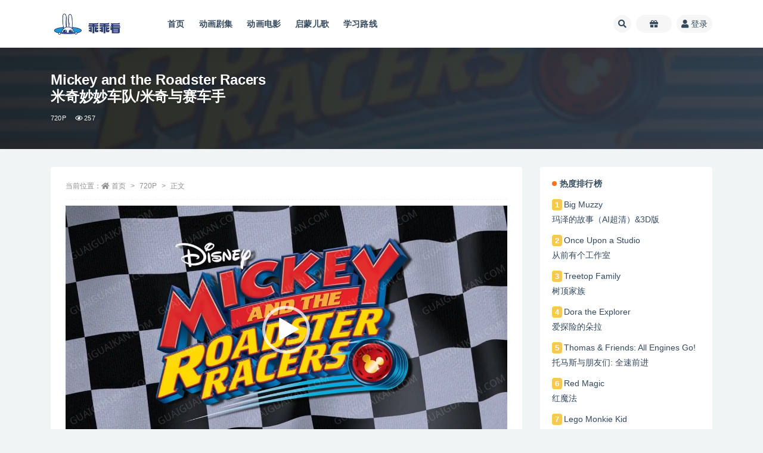

--- FILE ---
content_type: text/html; charset=UTF-8
request_url: https://www.guaiguaikan.com/2608.html
body_size: 18877
content:
<!doctype html>
<html lang="zh-Hans">
<head>
	<meta http-equiv="Content-Type" content="text/html; charset=UTF-8">
	<meta name="viewport" content="width=device-width, initial-scale=1, minimum-scale=1, maximum-scale=1">
	<link rel="profile" href="https://gmpg.org/xfn/11">
	<meta name='robots' content='index, follow, max-image-preview:large, max-snippet:-1, max-video-preview:-1' />

	<!-- This site is optimized with the Yoast SEO plugin v26.6 - https://yoast.com/wordpress/plugins/seo/ -->
	<title>Mickey and the Roadster Racers米奇妙妙车队/米奇与赛车手 - 乖乖看 - 英文分级动画资源网</title>
	<link rel="canonical" href="https://www.guaiguaikan.com/2608.html" />
	<meta property="og:locale" content="zh_CN" />
	<meta property="og:type" content="article" />
	<meta property="og:title" content="Mickey and the Roadster Racers米奇妙妙车队/米奇与赛车手 - 乖乖看 - 英文分级动画资源网" />
	<meta property="og:description" content="乖乖看推荐英文动画《米奇妙妙车队/米奇与赛车手》适合3岁以上儿童观看。这部动画讲述了米奇和他的朋友们参加各种有趣的赛车比赛的故事。他们在不同的赛道上展示了友谊、团队合作和运动精神。每集充满了欢乐、冒险和友情的元素，展示了米奇和他的小伙伴们如..." />
	<meta property="og:url" content="https://www.guaiguaikan.com/2608.html" />
	<meta property="og:site_name" content="乖乖看 - 英文分级动画资源网" />
	<meta property="article:published_time" content="2024-07-13T23:15:00+00:00" />
	<meta property="og:image" content="https://entang.oss-cn-shenzhen.aliyuncs.com/Mickey.and.the.Roadster.Racers.jpg" />
	<meta name="author" content="乖乖" />
	<meta name="twitter:card" content="summary_large_image" />
	<meta name="twitter:label1" content="作者" />
	<meta name="twitter:data1" content="乖乖" />
	<meta name="twitter:label2" content="预计阅读时间" />
	<meta name="twitter:data2" content="2 分" />
	<script type="application/ld+json" class="yoast-schema-graph">{"@context":"https://schema.org","@graph":[{"@type":"WebPage","@id":"https://www.guaiguaikan.com/2608.html","url":"https://www.guaiguaikan.com/2608.html","name":"Mickey and the Roadster Racers 米奇妙妙车队/米奇与赛车手 - 乖乖看 - 英文分级动画资源网","isPartOf":{"@id":"https://www.guaiguaikan.com/#website"},"primaryImageOfPage":{"@id":"https://www.guaiguaikan.com/2608.html#primaryimage"},"image":{"@id":"https://www.guaiguaikan.com/2608.html#primaryimage"},"thumbnailUrl":"https://entang.oss-cn-shenzhen.aliyuncs.com/Mickey.and.the.Roadster.Racers.jpg","datePublished":"2024-07-13T23:15:00+00:00","author":{"@id":"https://www.guaiguaikan.com/#/schema/person/b86c41a52f668a4aae6491ebff01f9b0"},"breadcrumb":{"@id":"https://www.guaiguaikan.com/2608.html#breadcrumb"},"inLanguage":"zh-Hans","potentialAction":[{"@type":"ReadAction","target":["https://www.guaiguaikan.com/2608.html"]}]},{"@type":"ImageObject","inLanguage":"zh-Hans","@id":"https://www.guaiguaikan.com/2608.html#primaryimage","url":"https://entang.oss-cn-shenzhen.aliyuncs.com/Mickey.and.the.Roadster.Racers.jpg","contentUrl":"https://entang.oss-cn-shenzhen.aliyuncs.com/Mickey.and.the.Roadster.Racers.jpg"},{"@type":"BreadcrumbList","@id":"https://www.guaiguaikan.com/2608.html#breadcrumb","itemListElement":[{"@type":"ListItem","position":1,"name":"首页","item":"https://www.guaiguaikan.com/"},{"@type":"ListItem","position":2,"name":"Mickey and the Roadster Racers米奇妙妙车队/米奇与赛车手"}]},{"@type":"WebSite","@id":"https://www.guaiguaikan.com/#website","url":"https://www.guaiguaikan.com/","name":"乖乖看 - 英文分级动画资源网","description":"","potentialAction":[{"@type":"SearchAction","target":{"@type":"EntryPoint","urlTemplate":"https://www.guaiguaikan.com/?s={search_term_string}"},"query-input":{"@type":"PropertyValueSpecification","valueRequired":true,"valueName":"search_term_string"}}],"inLanguage":"zh-Hans"},{"@type":"Person","@id":"https://www.guaiguaikan.com/#/schema/person/b86c41a52f668a4aae6491ebff01f9b0","name":"乖乖","image":{"@type":"ImageObject","inLanguage":"zh-Hans","@id":"https://www.guaiguaikan.com/#/schema/person/image/","url":"//www.guaiguaikan.com/wp-content/themes/ripro-v2/assets/img/avatar.png","contentUrl":"//www.guaiguaikan.com/wp-content/themes/ripro-v2/assets/img/avatar.png","caption":"乖乖"},"url":"https://www.guaiguaikan.com/author/乖乖"}]}</script>
	<!-- / Yoast SEO plugin. -->


<meta name="keywords" content="Mickey and the Roadster Racers,米奇妙妙车队/米奇与赛车手全1季免费下载,搞笑冒险动画">
<meta name="description" content="乖乖看推荐英文动画《米奇妙妙车队/米奇与赛车手》适合3岁以上儿童观看。这部动画讲述了米奇和他的朋友们参加各种有趣的赛车比赛的故事。他们在不同的赛道上展示了友谊、团队合作和运动精神。每集充满了欢乐、冒险和友情的元素，展示了米奇和他的小伙伴们如">
<meta property="og:title" content="Mickey and the Roadster Racers<br>米奇妙妙车队/米奇与赛车手">
<meta property="og:description" content="乖乖看推荐英文动画《米奇妙妙车队/米奇与赛车手》适合3岁以上儿童观看。这部动画讲述了米奇和他的朋友们参加各种有趣的赛车比赛的故事。他们在不同的赛道上展示了友谊、团队合作和运动精神。每集充满了欢乐、冒险和友情的元素，展示了米奇和他的小伙伴们如">
<meta property="og:type" content="article">
<meta property="og:url" content="https://www.guaiguaikan.com/2608.html">
<meta property="og:site_name" content="乖乖看 - 英文分级动画资源网">
<meta property="og:image" content="https://entang.oss-cn-shenzhen.aliyuncs.com/Mickey.and.the.Roadster.Racers.jpg">
<link href="https://www.guaiguaikan.com/wp-content/themes/ripro-v2/assets/img/favicon.png" rel="icon">
<style id='wp-img-auto-sizes-contain-inline-css'>
img:is([sizes=auto i],[sizes^="auto," i]){contain-intrinsic-size:3000px 1500px}
/*# sourceURL=wp-img-auto-sizes-contain-inline-css */
</style>
<style id='classic-theme-styles-inline-css'>
/*! This file is auto-generated */
.wp-block-button__link{color:#fff;background-color:#32373c;border-radius:9999px;box-shadow:none;text-decoration:none;padding:calc(.667em + 2px) calc(1.333em + 2px);font-size:1.125em}.wp-block-file__button{background:#32373c;color:#fff;text-decoration:none}
/*# sourceURL=/wp-includes/css/classic-themes.min.css */
</style>
<link rel='stylesheet' id='bootstrap-css' href='https://www.guaiguaikan.com/wp-content/themes/ripro-v2/assets/bootstrap/css/bootstrap.min.css?ver=4.6.0' media='all' />
<link rel='stylesheet' id='csf-fa5-css' href='https://www.guaiguaikan.com/wp-content/themes/ripro-v2/assets/font-awesome/css/all.min.css?ver=5.14.0' media='all' />
<link rel='stylesheet' id='csf-fa5-v4-shims-css' href='https://www.guaiguaikan.com/wp-content/themes/ripro-v2/assets/font-awesome/css/v4-shims.min.css?ver=5.14.0' media='all' />
<link rel='stylesheet' id='plugins-css' href='https://www.guaiguaikan.com/wp-content/themes/ripro-v2/assets/css/plugins.css?ver=1.0.0' media='all' />
<link rel='stylesheet' id='app-css' href='https://www.guaiguaikan.com/wp-content/themes/ripro-v2/assets/css/app.css?ver=4.7.0' media='all' />
<link rel='stylesheet' id='dark-css' href='https://www.guaiguaikan.com/wp-content/themes/ripro-v2/assets/css/dark.css?ver=4.7.0' media='all' />
<script src="https://www.guaiguaikan.com/wp-content/themes/ripro-v2/assets/js/jquery.min.js?ver=3.5.1" id="jquery-js"></script>
<link rel="icon" href="https://www.guaiguaikan.com/wp-content/uploads/2024/10/favicon-1-300x450.png" sizes="32x32" />
<link rel="icon" href="https://www.guaiguaikan.com/wp-content/uploads/2024/10/favicon-1-300x450.png" sizes="192x192" />
<link rel="apple-touch-icon" href="https://www.guaiguaikan.com/wp-content/uploads/2024/10/favicon-1-300x450.png" />
<meta name="msapplication-TileImage" content="https://www.guaiguaikan.com/wp-content/uploads/2024/10/favicon-1-300x450.png" />
		<style id="wp-custom-css">
			.container1 {
  display: flex;
  flex-wrap: wrap;
  justify-content: space-between;
  gap: 10px; /* 间隔为10px */
}
 
.container1 img {
  max-width: calc(100% / 3 - 2 * 10px / 3); /* 每张图片宽度为总宽度的1/3, 减去间隔 */
  margin-bottom: 5px; /* 底部间隔 */
}

.container2 {
  display: flex;
  flex-direction: column;
}
 
.container2 img {
  width: 100%; /* 或者其他指定的宽度 */
  margin: 5px; /* 图片之间的间隔 */
}		</style>
		<style id='global-styles-inline-css'>
:root{--wp--preset--aspect-ratio--square: 1;--wp--preset--aspect-ratio--4-3: 4/3;--wp--preset--aspect-ratio--3-4: 3/4;--wp--preset--aspect-ratio--3-2: 3/2;--wp--preset--aspect-ratio--2-3: 2/3;--wp--preset--aspect-ratio--16-9: 16/9;--wp--preset--aspect-ratio--9-16: 9/16;--wp--preset--color--black: #000000;--wp--preset--color--cyan-bluish-gray: #abb8c3;--wp--preset--color--white: #ffffff;--wp--preset--color--pale-pink: #f78da7;--wp--preset--color--vivid-red: #cf2e2e;--wp--preset--color--luminous-vivid-orange: #ff6900;--wp--preset--color--luminous-vivid-amber: #fcb900;--wp--preset--color--light-green-cyan: #7bdcb5;--wp--preset--color--vivid-green-cyan: #00d084;--wp--preset--color--pale-cyan-blue: #8ed1fc;--wp--preset--color--vivid-cyan-blue: #0693e3;--wp--preset--color--vivid-purple: #9b51e0;--wp--preset--gradient--vivid-cyan-blue-to-vivid-purple: linear-gradient(135deg,rgb(6,147,227) 0%,rgb(155,81,224) 100%);--wp--preset--gradient--light-green-cyan-to-vivid-green-cyan: linear-gradient(135deg,rgb(122,220,180) 0%,rgb(0,208,130) 100%);--wp--preset--gradient--luminous-vivid-amber-to-luminous-vivid-orange: linear-gradient(135deg,rgb(252,185,0) 0%,rgb(255,105,0) 100%);--wp--preset--gradient--luminous-vivid-orange-to-vivid-red: linear-gradient(135deg,rgb(255,105,0) 0%,rgb(207,46,46) 100%);--wp--preset--gradient--very-light-gray-to-cyan-bluish-gray: linear-gradient(135deg,rgb(238,238,238) 0%,rgb(169,184,195) 100%);--wp--preset--gradient--cool-to-warm-spectrum: linear-gradient(135deg,rgb(74,234,220) 0%,rgb(151,120,209) 20%,rgb(207,42,186) 40%,rgb(238,44,130) 60%,rgb(251,105,98) 80%,rgb(254,248,76) 100%);--wp--preset--gradient--blush-light-purple: linear-gradient(135deg,rgb(255,206,236) 0%,rgb(152,150,240) 100%);--wp--preset--gradient--blush-bordeaux: linear-gradient(135deg,rgb(254,205,165) 0%,rgb(254,45,45) 50%,rgb(107,0,62) 100%);--wp--preset--gradient--luminous-dusk: linear-gradient(135deg,rgb(255,203,112) 0%,rgb(199,81,192) 50%,rgb(65,88,208) 100%);--wp--preset--gradient--pale-ocean: linear-gradient(135deg,rgb(255,245,203) 0%,rgb(182,227,212) 50%,rgb(51,167,181) 100%);--wp--preset--gradient--electric-grass: linear-gradient(135deg,rgb(202,248,128) 0%,rgb(113,206,126) 100%);--wp--preset--gradient--midnight: linear-gradient(135deg,rgb(2,3,129) 0%,rgb(40,116,252) 100%);--wp--preset--font-size--small: 13px;--wp--preset--font-size--medium: 20px;--wp--preset--font-size--large: 36px;--wp--preset--font-size--x-large: 42px;--wp--preset--spacing--20: 0.44rem;--wp--preset--spacing--30: 0.67rem;--wp--preset--spacing--40: 1rem;--wp--preset--spacing--50: 1.5rem;--wp--preset--spacing--60: 2.25rem;--wp--preset--spacing--70: 3.38rem;--wp--preset--spacing--80: 5.06rem;--wp--preset--shadow--natural: 6px 6px 9px rgba(0, 0, 0, 0.2);--wp--preset--shadow--deep: 12px 12px 50px rgba(0, 0, 0, 0.4);--wp--preset--shadow--sharp: 6px 6px 0px rgba(0, 0, 0, 0.2);--wp--preset--shadow--outlined: 6px 6px 0px -3px rgb(255, 255, 255), 6px 6px rgb(0, 0, 0);--wp--preset--shadow--crisp: 6px 6px 0px rgb(0, 0, 0);}:where(.is-layout-flex){gap: 0.5em;}:where(.is-layout-grid){gap: 0.5em;}body .is-layout-flex{display: flex;}.is-layout-flex{flex-wrap: wrap;align-items: center;}.is-layout-flex > :is(*, div){margin: 0;}body .is-layout-grid{display: grid;}.is-layout-grid > :is(*, div){margin: 0;}:where(.wp-block-columns.is-layout-flex){gap: 2em;}:where(.wp-block-columns.is-layout-grid){gap: 2em;}:where(.wp-block-post-template.is-layout-flex){gap: 1.25em;}:where(.wp-block-post-template.is-layout-grid){gap: 1.25em;}.has-black-color{color: var(--wp--preset--color--black) !important;}.has-cyan-bluish-gray-color{color: var(--wp--preset--color--cyan-bluish-gray) !important;}.has-white-color{color: var(--wp--preset--color--white) !important;}.has-pale-pink-color{color: var(--wp--preset--color--pale-pink) !important;}.has-vivid-red-color{color: var(--wp--preset--color--vivid-red) !important;}.has-luminous-vivid-orange-color{color: var(--wp--preset--color--luminous-vivid-orange) !important;}.has-luminous-vivid-amber-color{color: var(--wp--preset--color--luminous-vivid-amber) !important;}.has-light-green-cyan-color{color: var(--wp--preset--color--light-green-cyan) !important;}.has-vivid-green-cyan-color{color: var(--wp--preset--color--vivid-green-cyan) !important;}.has-pale-cyan-blue-color{color: var(--wp--preset--color--pale-cyan-blue) !important;}.has-vivid-cyan-blue-color{color: var(--wp--preset--color--vivid-cyan-blue) !important;}.has-vivid-purple-color{color: var(--wp--preset--color--vivid-purple) !important;}.has-black-background-color{background-color: var(--wp--preset--color--black) !important;}.has-cyan-bluish-gray-background-color{background-color: var(--wp--preset--color--cyan-bluish-gray) !important;}.has-white-background-color{background-color: var(--wp--preset--color--white) !important;}.has-pale-pink-background-color{background-color: var(--wp--preset--color--pale-pink) !important;}.has-vivid-red-background-color{background-color: var(--wp--preset--color--vivid-red) !important;}.has-luminous-vivid-orange-background-color{background-color: var(--wp--preset--color--luminous-vivid-orange) !important;}.has-luminous-vivid-amber-background-color{background-color: var(--wp--preset--color--luminous-vivid-amber) !important;}.has-light-green-cyan-background-color{background-color: var(--wp--preset--color--light-green-cyan) !important;}.has-vivid-green-cyan-background-color{background-color: var(--wp--preset--color--vivid-green-cyan) !important;}.has-pale-cyan-blue-background-color{background-color: var(--wp--preset--color--pale-cyan-blue) !important;}.has-vivid-cyan-blue-background-color{background-color: var(--wp--preset--color--vivid-cyan-blue) !important;}.has-vivid-purple-background-color{background-color: var(--wp--preset--color--vivid-purple) !important;}.has-black-border-color{border-color: var(--wp--preset--color--black) !important;}.has-cyan-bluish-gray-border-color{border-color: var(--wp--preset--color--cyan-bluish-gray) !important;}.has-white-border-color{border-color: var(--wp--preset--color--white) !important;}.has-pale-pink-border-color{border-color: var(--wp--preset--color--pale-pink) !important;}.has-vivid-red-border-color{border-color: var(--wp--preset--color--vivid-red) !important;}.has-luminous-vivid-orange-border-color{border-color: var(--wp--preset--color--luminous-vivid-orange) !important;}.has-luminous-vivid-amber-border-color{border-color: var(--wp--preset--color--luminous-vivid-amber) !important;}.has-light-green-cyan-border-color{border-color: var(--wp--preset--color--light-green-cyan) !important;}.has-vivid-green-cyan-border-color{border-color: var(--wp--preset--color--vivid-green-cyan) !important;}.has-pale-cyan-blue-border-color{border-color: var(--wp--preset--color--pale-cyan-blue) !important;}.has-vivid-cyan-blue-border-color{border-color: var(--wp--preset--color--vivid-cyan-blue) !important;}.has-vivid-purple-border-color{border-color: var(--wp--preset--color--vivid-purple) !important;}.has-vivid-cyan-blue-to-vivid-purple-gradient-background{background: var(--wp--preset--gradient--vivid-cyan-blue-to-vivid-purple) !important;}.has-light-green-cyan-to-vivid-green-cyan-gradient-background{background: var(--wp--preset--gradient--light-green-cyan-to-vivid-green-cyan) !important;}.has-luminous-vivid-amber-to-luminous-vivid-orange-gradient-background{background: var(--wp--preset--gradient--luminous-vivid-amber-to-luminous-vivid-orange) !important;}.has-luminous-vivid-orange-to-vivid-red-gradient-background{background: var(--wp--preset--gradient--luminous-vivid-orange-to-vivid-red) !important;}.has-very-light-gray-to-cyan-bluish-gray-gradient-background{background: var(--wp--preset--gradient--very-light-gray-to-cyan-bluish-gray) !important;}.has-cool-to-warm-spectrum-gradient-background{background: var(--wp--preset--gradient--cool-to-warm-spectrum) !important;}.has-blush-light-purple-gradient-background{background: var(--wp--preset--gradient--blush-light-purple) !important;}.has-blush-bordeaux-gradient-background{background: var(--wp--preset--gradient--blush-bordeaux) !important;}.has-luminous-dusk-gradient-background{background: var(--wp--preset--gradient--luminous-dusk) !important;}.has-pale-ocean-gradient-background{background: var(--wp--preset--gradient--pale-ocean) !important;}.has-electric-grass-gradient-background{background: var(--wp--preset--gradient--electric-grass) !important;}.has-midnight-gradient-background{background: var(--wp--preset--gradient--midnight) !important;}.has-small-font-size{font-size: var(--wp--preset--font-size--small) !important;}.has-medium-font-size{font-size: var(--wp--preset--font-size--medium) !important;}.has-large-font-size{font-size: var(--wp--preset--font-size--large) !important;}.has-x-large-font-size{font-size: var(--wp--preset--font-size--x-large) !important;}
/*# sourceURL=global-styles-inline-css */
</style>
<link rel='stylesheet' id='mediaelement-css' href='https://www.guaiguaikan.com/wp-includes/js/mediaelement/mediaelementplayer-legacy.min.css?ver=4.2.17' media='all' />
<link rel='stylesheet' id='wp-mediaelement-css' href='https://www.guaiguaikan.com/wp-includes/js/mediaelement/wp-mediaelement.min.css?ver=fafe0d4ac5548028244d97dacfe7a218' media='all' />
</head>
<body class="wp-singular post-template-default single single-post postid-2608 single-format-standard wp-theme-ripro-v2 navbar-sticky with-hero hero-wide hero-shop pagination-infinite_scroll no-off-canvas sidebar-right">
<div id="app" class="site">
	
<header class="site-header">
    <div class="container">
	    <div class="navbar">
			  <div class="logo-wrapper">
          <a href="https://www.guaiguaikan.com/">
        <img class="logo regular" src="https://entang.oss-cn-shenzhen.aliyuncs.com/logo.png" alt="乖乖看 - 英文分级动画资源网">
      </a>
    
  </div> 			
			<div class="sep"></div>
			
			<nav class="main-menu d-none d-lg-block">
			<ul id="menu-123" class="nav-list u-plain-list"><li class="menu-item menu-item-type-custom menu-item-object-custom menu-item-home"><a href="http://www.guaiguaikan.com">首页</a></li>
<li class="menu-item menu-item-type-custom menu-item-object-custom"><a href="http://www.guaiguaikan.com/all/tv">动画剧集</a></li>
<li class="menu-item menu-item-type-custom menu-item-object-custom"><a href="http://www.guaiguaikan.com/all/movie">动画电影</a></li>
<li class="menu-item menu-item-type-custom menu-item-object-custom"><a href="http://www.guaiguaikan.com/all/songs">启蒙儿歌</a></li>
<li class="menu-item menu-item-type-custom menu-item-object-custom"><a href="http://www.guaiguaikan.com/line">学习路线</a></li>
</ul>			</nav>
			
			<div class="actions">
			    
			    				
								<span class="btn btn-sm search-open navbar-button ml-2" rel="nofollow noopener noreferrer" data-action="omnisearch-open" data-target="#omnisearch" title="搜索"><i class="fas fa-search"></i></span>
				
				
				                
				<!-- user navbar dropdown  -->
		        				
				<span class="btn btn-sm login-btn navbar-button ml-2" rel="nofollow noopener noreferrer" title="任务中心"><i class="fa fa-gift"></i></span>
				<a class="login-btn navbar-button ml-2" rel="nofollow noopener noreferrer" href="#"><i class="fa fa-user mr-1"></i>登录</a>
								<!-- user navbar dropdown -->

                
		        <div class="burger"></div>

		        
		    </div>
		    
	    </div>
    </div>
</header>

<div class="header-gap"></div>


<div class="hero lazyload visible" data-bg="https://entang.oss-cn-shenzhen.aliyuncs.com/Mickey.and.the.Roadster.Racers.jpg">
<div class="container"><header class="entry-header">
<h1 class="entry-title">Mickey and the Roadster Racers<br>米奇妙妙车队/米奇与赛车手</h1>          <div class="entry-meta">
            
                          <span class="meta-category">
                <a href="https://www.guaiguaikan.com/720p" rel="category">720P</a>
              </span>
                            <span class="meta-views"><i class="fa fa-eye"></i> 257</span>
                            <span class="meta-edit"></span>
            

          </div>
        </header>
</div></div>	<main id="main" role="main" class="site-content">
<div class="container">
	<div class="row">
		<div class="content-column col-lg-9">
			<div class="content-area">
				<article id="post-2608" class="article-content post-2608 post type-post status-publish format-standard hentry category-720p category-tv category-all category-level3 tag-disney">

  <div class="container">
        <div class="article-crumb"><ol class="breadcrumb">当前位置：<li class="home"><i class="fa fa-home"></i> <a href="https://www.guaiguaikan.com">首页</a></li><li><a href="https://www.guaiguaikan.com/720p">720P</a></li><li class="active">正文</li></ol></div>
    
    
      
    <div class="entry-wrapper">
            <div class="entry-content u-text-format u-clearfix">
        <div style="width: 1280px;" class="wp-video"><video class="wp-video-shortcode" id="video-2608-1" width="1280" height="720" poster="https://entang.oss-cn-shenzhen.aliyuncs.com/Mickey.and.the.Roadster.Racersp.jpg?x-oss-process=style/shui" preload="none" controls="controls"><source type="video/mp4" src="https://entang.oss-cn-shenzhen.aliyuncs.com/Mickey.and.the.Roadster.Racers.mp4?_=1" /><a href="https://entang.oss-cn-shenzhen.aliyuncs.com/Mickey.and.the.Roadster.Racers.mp4">https://entang.oss-cn-shenzhen.aliyuncs.com/Mickey.and.the.Roadster.Racers.mp4</a></video></div>
<hr />
<blockquote><p>乖乖看推荐英文动画《米奇妙妙车队/米奇与赛车手》适合3岁以上儿童观看。这部动画讲述了米奇和他的朋友们参加各种有趣的赛车比赛的故事。他们在不同的赛道上展示了友谊、团队合作和运动精神。每集充满了欢乐、冒险和友情的元素，展示了米奇和他的小伙伴们如何克服挑战并取得胜利。通过这些故事情节，孩子们可以学到团队合作、运动精神和乐观的态度。<em>更多：www.guaiguaikan.com 看分级动画 快乐学英语</em></p></blockquote>
<p><img fetchpriority="high" decoding="async" class="alignnone size-full" src="https://entang.oss-cn-shenzhen.aliyuncs.com/Mickey.and.the.Roadster.Racers.jpg" alt="米奇妙妙车队/米奇与赛车手海报" width="300" height="450" /></p>
<p><em>英名：Mickey and the Roadster Racers</em><br />
<em>中名：米奇妙妙车队/米奇与赛车手英文动画片</em><br />
<em>级别：2级</em><br />
<em>难度：AR值<span style="color: #ff0000;"><a style="color: #ff0000;" href="https://www.guaiguaikan.com/lex-ar" target="_blank" rel="noopener">*</a></span></em><br />
<em>分级：TV-Y<span style="color: #ff0000;"><a style="color: #ff0000;" href="https://www.guaiguaikan.com/fenji" target="_blank" rel="noopener">*</a></span></em><br />
<em>年份：2017年</em><br />
<em>季数：共1季</em><br />
<em>集数：26集</em><br />
<em>片长：22分钟/集</em><br />
<em>清晰：720P</em><br />
<em>格式：MP4</em><br />
<em>频道：Disney</em><br />
<em>大小：14G</em></p>
<p>&nbsp;</p>
<h3>内容简介：</h3>
<p>故事讲述米奇和好朋友们经营米奇修车厂及米妮汽车美容服务中心，为他们超帅的跑车维修保养。这五位好朋友不但在欢乐山赛车，也到世界各地争夺赛车奖杯；在没有比赛的日子里，米妮和黛丝会开着他们的快乐帮手车，到各地协助需要他们伸出援手的人们。</p>
<p>&nbsp;</p>
<h3>剧集目录：<em><span style="color: #ff0000;"><a style="color: #ff0000;" href="https://www.guaiguaikan.com/mulu" target="_blank" rel="noopener">*</a></span></em></h3>
<p>米奇妙妙车队/米奇与赛车手英文版共1季</p>
<p>Mickey.and.the.Roadster.Racers.S01E01E02.Mickeys.Wild.Tire.Sittin.Kitty.mp4<br />
Mickey.and.the.Roadster.Racers.S01E03E04.Goofy.Gas.Little.Big.Ape.mp4<br />
Mickey.and.the.Roadster.Racers.S01E05E06.Race.For.The.Rigatoni.Ribbon.Roaming.Around.Rome.mp4<br />
Mickey.and.the.Roadster.Racers.S01E07E08.Agent.Double-O-Goof.Egg-xasperating.mp4<br />
Mickey.and.the.Roadster.Racers.S01E09E10.Mickeys.Perfecto.Day.Running.Of.The.Roadsters.mp4<br />
Mickey.and.the.Roadster.Racers.S01E11E12.Its.Wiki.Wiki.Time.Happy.Hula.Helpers.mp4<br />
Mickey.and.the.Roadster.Racers.S01E13E14.Ye.Olde.Royal.Heist-Tea.Time.Trouble.mp4<br />
Mickey.and.the.Roadster.Racers.S01E15E16.Abra-ka-Goof-Happy.Birthday.Helpers.mp4<br />
Mickey.and.the.Roadster.Racers.S01E17E18.Guru.Goofy-Bed.Breakfast.And.Bungled.mp4<br />
Mickey.and.the.Roadster.Racers.S01E19E20.Going.Up-Gone.Fishin.mp4<br />
Mickey.and.the.Roadster.Racers.S01E21E22.Good.Luck.Charm-Teed.Off.mp4<br />
Mickey.and.the.Roadster.Racers.S01E23E24.The.Impossible.Race-The.Happiest.Helpers.Cruise.mp4<br />
Mickey.and.the.Roadster.Racers.S01E25E26.Smarty.Goof-Adventures.In.Buddysitting.mp4<br />
Mickey.and.the.Roadster.Racers.S01E27E28.Daredevil.Goofy-The.Big.Broadcast.mp4<br />
Mickey.and.the.Roadster.Racers.S01E29E30.The.Haunted.Hot.Rod-Petes.Ghostly.Gala.mp4<br />
Mickey.and.the.Roadster.Racers.S01E31E32.Stop.that.Heist-Lights.Camera.Help.mp4<br />
Mickey.and.the.Roadster.Racers.S01E33E34.Mouse.vs.Machine-Grandpa.Beagles.Day.Out.mp4<br />
Mickey.and.the.Roadster.Racers.S01E35E36.Donalds.Garage-Artful.Helpers.mp4<br />
Mickey.and.the.Roadster.Racers.S01E37E38.Ready.Get.Pet.Go.Pluto-Figaros.New.Friend.mp4<br />
Mickey.and.the.Roadster.Racers.S01E39E40.Garage.Alone-Camp.Happy.Helpers.mp4<br />
Mickey.and.the.Roadster.Racers.S01E41E42.Billy.Beagles.Tip.Top.Garage-Diner.Dog.Rescue.mp4<br />
Mickey.and.the.Roadster.Racers.S01E43E44.Pit.Stop.and.Go-Alarm.on.the.Farm.mp4<br />
Mickey.and.the.Roadster.Racers.S01E45E46.Happy.Hot.Diggity.Dog.Holiday-Happy.Holiday.Helpers.mp4<br />
Mickey.and.the.Roadster.Racers.S01E47E48.Hot.Dog.Daze.Afternoon-Super.Sweet.Helpers.mp4<br />
Mickey.and.the.Roadster.Racers.S01E49E50.The.Grand.Food.Truck.Rally-Cuckoo.La.La.mp4<br />
Mickey.and.the.Roadster.Racers.S01E51E52.Rockin.Roadsters-Safari.So.Goody.mp4</p>
<div class="post-note alert alert-warning mt-2" role="alert"><small><strong>免费下载：</strong>注册登录，免费获取本站所有资源！</small></br>
</div><div class="entry-tags"><a href="https://www.guaiguaikan.com/tag/disney" class="btn btn-sm btn-light mr-2" rel="tag">Disney+</a></div>
      </div>
      <div class="site_abc_wrap pc bottum"><a href="/user/vip" target="_blank" rel="nofollow noopener noreferrer" data-toggle="tooltip" data-html="true" title="<u>限时特惠：</u>年VIP仅需188"><img src="https://entang.oss-cn-shenzhen.aliyuncs.com/vipbanner.jpg" style=" width: 100%; "></a></div>    </div>
    

  </div>
</article>



<div id="comments" class="entry-comments">
    
		
		<div id="respond" class="comment-respond">
		<h3 id="reply-title" class="comment-reply-title">发表回复 <small><a rel="nofollow" id="cancel-comment-reply-link" href="/2608.html#respond" style="display:none;">取消回复</a></small></h3><div class="comment-form"><div class="comment-must-login">您需要登录后才可以发表评论...</div><div class="form-submit"><div class="form-submit-text float-left"><a class="login-btn" href="javascript:;">登录...</a> 后才能评论</div> <input name="submit" type="submit" id="must-submit" class="submit disabled" value="发表" disabled></div></div>	</div><!-- #respond -->
	</div>
			</div>
		</div>
					<div class="sidebar-column col-lg-3">
				<aside id="secondary" class="widget-area">
	<div id="ripro_v2_widget_down_top-2" class="widget ripro_v2-widget-downtop"><h5 class="widget-title">热度排行榜</h5><ul class="user-top small"><li><span class="badge badge-warning text-white">1</span> <a target="_blank" href=https://www.guaiguaikan.com/1040.html>Big Muzzy</br>玛泽的故事（AI超清）&#038;3D版</a></li><li><span class="badge badge-warning text-white">2</span> <a target="_blank" href=https://www.guaiguaikan.com/2857.html>Once Upon a Studio<br>从前有个工作室</a></li><li><span class="badge badge-warning text-white">3</span> <a target="_blank" href=https://www.guaiguaikan.com/1147.html>Treetop Family</br>树顶家族</a></li><li><span class="badge badge-warning text-white">4</span> <a target="_blank" href=https://www.guaiguaikan.com/1059.html>Dora the Explorer</br>爱探险的朵拉</a></li><li><span class="badge badge-warning text-white">5</span> <a target="_blank" href=https://www.guaiguaikan.com/1350.html>Thomas &#038; Friends: All Engines Go!<br>托马斯与朋友们: 全速前进</a></li><li><span class="badge badge-warning text-white">6</span> <a target="_blank" href=https://www.guaiguaikan.com/812.html>Red Magic<br>红魔法</a></li><li><span class="badge badge-warning text-white">7</span> <a target="_blank" href=https://www.guaiguaikan.com/1676.html>Lego Monkie Kid<br>乐高悟空小侠</a></li><li><span class="badge badge-warning text-white">8</span> <a target="_blank" href=https://www.guaiguaikan.com/1333.html>Pocoyo<br>小P优优</a></li><li><span class="badge badge-warning text-white">9</span> <a target="_blank" href=https://www.guaiguaikan.com/2859.html>Paws of Fury: The Legend of Hank<br>猫狗武林</a></li><li><span class="badge badge-warning text-white">10</span> <a target="_blank" href=https://www.guaiguaikan.com/1079.html>Peppa Pig</br>小猪佩奇</a></li></ul></div><div id="tag_cloud-2" class="widget widget_tag_cloud"><h5 class="widget-title">热门分类</h5><div class="tagcloud"><a href="https://www.guaiguaikan.com/tag/abc" class="tag-cloud-link tag-link-132 tag-link-position-1" style="font-size: 8.8888888888889pt;" aria-label="ABC (3 项)">ABC</a>
<a href="https://www.guaiguaikan.com/tag/amazon" class="tag-cloud-link tag-link-94 tag-link-position-2" style="font-size: 13.777777777778pt;" aria-label="Amazon Prime (17 项)">Amazon Prime</a>
<a href="https://www.guaiguaikan.com/tag/apple-tv" class="tag-cloud-link tag-link-133 tag-link-position-3" style="font-size: 12.666666666667pt;" aria-label="Apple TV (12 项)">Apple TV</a>
<a href="https://www.guaiguaikan.com/tag/appletv" class="tag-cloud-link tag-link-39 tag-link-position-4" style="font-size: 12.666666666667pt;" aria-label="Apple TV+ (12 项)">Apple TV+</a>
<a href="https://www.guaiguaikan.com/tag/bbc" class="tag-cloud-link tag-link-36 tag-link-position-5" style="font-size: 17.481481481481pt;" aria-label="BBC (56 项)">BBC</a>
<a href="https://www.guaiguaikan.com/tag/cartoon-network" class="tag-cloud-link tag-link-91 tag-link-position-6" style="font-size: 17.037037037037pt;" aria-label="Cartoon Network (49 项)">Cartoon Network</a>
<a href="https://www.guaiguaikan.com/tag/disney" class="tag-cloud-link tag-link-37 tag-link-position-7" style="font-size: 22pt;" aria-label="Disney+ (235 项)">Disney+</a>
<a href="https://www.guaiguaikan.com/tag/hbo" class="tag-cloud-link tag-link-38 tag-link-position-8" style="font-size: 11.851851851852pt;" aria-label="HBO (9 项)">HBO</a>
<a href="https://www.guaiguaikan.com/tag/hulu" class="tag-cloud-link tag-link-95 tag-link-position-9" style="font-size: 10.740740740741pt;" aria-label="hulu (6 项)">hulu</a>
<a href="https://www.guaiguaikan.com/tag/littlefox" class="tag-cloud-link tag-link-51 tag-link-position-10" style="font-size: 19.185185185185pt;" aria-label="Little Fox (96 项)">Little Fox</a>
<a href="https://www.guaiguaikan.com/tag/netflix" class="tag-cloud-link tag-link-35 tag-link-position-11" style="font-size: 20.296296296296pt;" aria-label="Netflix (138 项)">Netflix</a>
<a href="https://www.guaiguaikan.com/tag/nickelodeon" class="tag-cloud-link tag-link-149 tag-link-position-12" style="font-size: 12.444444444444pt;" aria-label="Nickelodeon (11 项)">Nickelodeon</a>
<a href="https://www.guaiguaikan.com/tag/nick" class="tag-cloud-link tag-link-40 tag-link-position-13" style="font-size: 17.185185185185pt;" aria-label="Nick Jr (52 项)">Nick Jr</a>
<a href="https://www.guaiguaikan.com/tag/pbs" class="tag-cloud-link tag-link-11 tag-link-position-14" style="font-size: 18pt;" aria-label="PBS Kids (66 项)">PBS Kids</a>
<a href="https://www.guaiguaikan.com/tag/peacock" class="tag-cloud-link tag-link-41 tag-link-position-15" style="font-size: 11.111111111111pt;" aria-label="Peacock (7 项)">Peacock</a>
<a href="https://www.guaiguaikan.com/tag/stem" class="tag-cloud-link tag-link-106 tag-link-position-16" style="font-size: 11.851851851852pt;" aria-label="STEM (9 项)">STEM</a>
<a href="https://www.guaiguaikan.com/tag/teletoon" class="tag-cloud-link tag-link-135 tag-link-position-17" style="font-size: 11.111111111111pt;" aria-label="Teletoon (7 项)">Teletoon</a>
<a href="https://www.guaiguaikan.com/tag/wb" class="tag-cloud-link tag-link-138 tag-link-position-18" style="font-size: 9.6296296296296pt;" aria-label="WB (4 项)">WB</a>
<a href="https://www.guaiguaikan.com/tag/youtube" class="tag-cloud-link tag-link-134 tag-link-position-19" style="font-size: 10.222222222222pt;" aria-label="YouTube (5 项)">YouTube</a>
<a href="https://www.guaiguaikan.com/tag/%e4%b8%ad%e5%9b%bd%e5%85%83%e7%b4%a0" class="tag-cloud-link tag-link-112 tag-link-position-20" style="font-size: 11.111111111111pt;" aria-label="中国元素 (7 项)">中国元素</a>
<a href="https://www.guaiguaikan.com/tag/%e4%b9%90%e9%ab%98" class="tag-cloud-link tag-link-117 tag-link-position-21" style="font-size: 14.074074074074pt;" aria-label="乐高 (19 项)">乐高</a>
<a href="https://www.guaiguaikan.com/tag/%e4%ba%a4%e9%80%9a%e5%b7%a5%e5%85%b7" class="tag-cloud-link tag-link-110 tag-link-position-22" style="font-size: 9.6296296296296pt;" aria-label="交通工具 (4 项)">交通工具</a>
<a href="https://www.guaiguaikan.com/tag/%e4%be%a6%e6%8e%a2" class="tag-cloud-link tag-link-121 tag-link-position-23" style="font-size: 8pt;" aria-label="侦探 (2 项)">侦探</a>
<a href="https://www.guaiguaikan.com/tag/%e5%84%bf%e6%ad%8c%e5%90%af%e8%92%99" class="tag-cloud-link tag-link-96 tag-link-position-24" style="font-size: 11.481481481481pt;" aria-label="儿歌启蒙 (8 项)">儿歌启蒙</a>
<a href="https://www.guaiguaikan.com/tag/%e5%85%ac%e4%b8%bb" class="tag-cloud-link tag-link-42 tag-link-position-25" style="font-size: 11.111111111111pt;" aria-label="公主 (7 项)">公主</a>
<a href="https://www.guaiguaikan.com/tag/%e5%8a%9f%e5%a4%ab" class="tag-cloud-link tag-link-111 tag-link-position-26" style="font-size: 10.740740740741pt;" aria-label="功夫 (6 项)">功夫</a>
<a href="https://www.guaiguaikan.com/tag/%e5%8d%8e%e7%ba%b3" class="tag-cloud-link tag-link-141 tag-link-position-27" style="font-size: 15.62962962963pt;" aria-label="华纳 (31 项)">华纳</a>
<a href="https://www.guaiguaikan.com/tag/%e5%8e%86%e5%8f%b2" class="tag-cloud-link tag-link-108 tag-link-position-28" style="font-size: 13.333333333333pt;" aria-label="历史 (15 项)">历史</a>
<a href="https://www.guaiguaikan.com/tag/%e5%a5%a5%e6%96%af%e5%8d%a1%e6%9c%80%e4%bd%b3%e5%8a%a8%e7%94%bb" class="tag-cloud-link tag-link-115 tag-link-position-29" style="font-size: 17.925925925926pt;" aria-label="奥斯卡最佳动画 (65 项)">奥斯卡最佳动画</a>
<a href="https://www.guaiguaikan.com/tag/%e5%a5%a5%e6%96%af%e5%8d%a1%e9%87%91%e5%a5%96" class="tag-cloud-link tag-link-114 tag-link-position-30" style="font-size: 14.222222222222pt;" aria-label="奥斯卡金奖 (20 项)">奥斯卡金奖</a>
<a href="https://www.guaiguaikan.com/tag/%e5%a5%b3%e8%b6%85%e4%ba%ba" class="tag-cloud-link tag-link-118 tag-link-position-31" style="font-size: 9.6296296296296pt;" aria-label="女超人 (4 项)">女超人</a>
<a href="https://www.guaiguaikan.com/tag/%e5%ae%ab%e5%b4%8e%e9%aa%8f%e5%8a%a8%e7%94%bb" class="tag-cloud-link tag-link-126 tag-link-position-32" style="font-size: 12.666666666667pt;" aria-label="宫崎骏动画 (12 项)">宫崎骏动画</a>
<a href="https://www.guaiguaikan.com/tag/%e6%81%90%e9%be%99" class="tag-cloud-link tag-link-109 tag-link-position-33" style="font-size: 10.740740740741pt;" aria-label="恐龙 (6 项)">恐龙</a>
<a href="https://www.guaiguaikan.com/tag/%e6%9c%ba%e7%94%b2%e6%9c%ba%e5%99%a8" class="tag-cloud-link tag-link-123 tag-link-position-34" style="font-size: 8.8888888888889pt;" aria-label="机甲机器 (3 项)">机甲机器</a>
<a href="https://www.guaiguaikan.com/tag/%e6%a2%a6%e5%b7%a5%e5%8e%82" class="tag-cloud-link tag-link-140 tag-link-position-35" style="font-size: 13.333333333333pt;" aria-label="梦工厂 (15 项)">梦工厂</a>
<a href="https://www.guaiguaikan.com/tag/%e6%bc%ab%e5%a8%81" class="tag-cloud-link tag-link-107 tag-link-position-36" style="font-size: 11.111111111111pt;" aria-label="漫威 (7 项)">漫威</a>
<a href="https://www.guaiguaikan.com/tag/%e7%8b%97%e7%8b%97" class="tag-cloud-link tag-link-120 tag-link-position-37" style="font-size: 12.148148148148pt;" aria-label="狗狗 (10 项)">狗狗</a>
<a href="https://www.guaiguaikan.com/tag/ai" class="tag-cloud-link tag-link-156 tag-link-position-38" style="font-size: 11.851851851852pt;" aria-label="独家AI (9 项)">独家AI</a>
<a href="https://www.guaiguaikan.com/tag/%e7%8c%ab%e5%92%aa" class="tag-cloud-link tag-link-122 tag-link-position-39" style="font-size: 10.740740740741pt;" aria-label="猫咪 (6 项)">猫咪</a>
<a href="https://www.guaiguaikan.com/tag/%e7%9a%ae%e5%85%8b%e6%96%af" class="tag-cloud-link tag-link-142 tag-link-position-40" style="font-size: 10.740740740741pt;" aria-label="皮克斯 (6 项)">皮克斯</a>
<a href="https://www.guaiguaikan.com/tag/%e7%a6%8f%e5%85%8b%e6%96%af" class="tag-cloud-link tag-link-145 tag-link-position-41" style="font-size: 8.8888888888889pt;" aria-label="福克斯 (3 项)">福克斯</a>
<a href="https://www.guaiguaikan.com/tag/%e7%a7%91%e6%99%ae" class="tag-cloud-link tag-link-43 tag-link-position-42" style="font-size: 14.518518518519pt;" aria-label="科普 (22 项)">科普</a>
<a href="https://www.guaiguaikan.com/tag/%e7%b4%a2%e5%b0%bc" class="tag-cloud-link tag-link-144 tag-link-position-43" style="font-size: 8.8888888888889pt;" aria-label="索尼 (3 项)">索尼</a>
<a href="https://www.guaiguaikan.com/tag/%e7%be%8e%e6%b3%b0" class="tag-cloud-link tag-link-152 tag-link-position-44" style="font-size: 10.222222222222pt;" aria-label="美泰 (5 项)">美泰</a>
<a href="https://www.guaiguaikan.com/tag/phonics" class="tag-cloud-link tag-link-31 tag-link-position-45" style="font-size: 10.222222222222pt;" aria-label="自然拼读 (5 项)">自然拼读</a></div>
</div></aside><!-- #secondary -->
			</div>
			</div>
</div>
	</main><!-- #main -->
	
	<footer class="site-footer">
		<div class="footer-widget d-none d-lg-block">
    <div class="container">
	    <div class="row">
	        <div class="col-lg-3 col-md">
	            <div class="footer-info">
	                <div class="logo mb-2">
	                    <img class="logo" src="https://entang.oss-cn-shenzhen.aliyuncs.com/logo.png" alt="乖乖看 - 英文分级动画资源网">
	                </div>
	                <p class="desc mb-0">动画界RAZ，专业提供英文分级动画、动画剧集、动画影视等</p>
	            </div>
	        </div>
	        <div class="col-lg-9 col-auto widget-warp">
	        	<div class="d-flex justify-content-xl-between">
	            	<div id="ripro_v2_widget_btns-16" class="widget ripro-v2-widget-btns"><h5 class="widget-title">实用查询</h5><a target="_blank" class="btn btn-light btn-block btn-sm" href="https://www.guaiguaikan.com/lex-ar" rel="nofollow noopener noreferrer">LEX-AR表</a><a target="_blank" class="btn btn-light btn-block btn-sm" href="https://www.guaiguaikan.com/lex-ar-raz" rel="nofollow noopener noreferrer">RAZ-LEX表</a><a target="_blank" class="btn btn-light btn-block btn-sm" href="https://hub.lexile.com/find-a-book/search" rel="nofollow noopener noreferrer">查找书LEX值</a></div><div id="ripro_v2_widget_btns-17" class="widget ripro-v2-widget-btns"><h5 class="widget-title">网站帮助</h5><a target="_blank" class="btn btn-light btn-block btn-sm" href="/user/vip" rel="nofollow noopener noreferrer">成为VIP</a><a target="_blank" class="btn btn-light btn-block btn-sm" href="/fenji" rel="nofollow noopener noreferrer">节目分级</a><a target="_blank" class="btn btn-light btn-block btn-sm" href="/faq" rel="nofollow noopener noreferrer">常见问题</a></div><div id="ripro_v2_widget_btns-18" class="widget ripro-v2-widget-btns"><h5 class="widget-title">网站相关</h5><a target="_blank" class="btn btn-light btn-block btn-sm" href="/Copyright" rel="nofollow noopener noreferrer">版权投诉</a><a target="_blank" class="btn btn-light btn-block btn-sm" href="" rel="nofollow noopener noreferrer">解压密码:8888</a></div><div id="linkcat-33" class="widget widget_links"><h5 class="widget-title">WX客服</h5>
	<ul class='xoxo blogroll'>
<li><a href="http://www.guaiguaikan.com" target="_blank">QQ客服：3637701656</a></li>

	</ul>
</div>
	        	</div>
	        </div>
	    </div>
   </div>
</div>
		<div class="footer-copyright d-flex text-center">
			<div class="container">
							    <p class="m-0 small">
			    	Copyright © 2024 <a href="https://www.guaiguaikan.com">乖乖看 - 英文分级动画资源网</a> All rights reserved				</p>
								
							</div>
		</div>

	</footer><!-- #footer -->

</div><!-- #page -->

<style>
	#task_info {
		display: none;
	}

	.sign {
		width: 580px;
		height: 850px;
		max-height: 93vh;
		padding-bottom: 30px;
		overflow-x: hidden;
		position: relative;
		background: #f6f6f6
	}

	.sign::-webkit-scrollbar {
		width: 4px;
		height: 4px;
		display: none
	}

	.sign ::-webkit-scrollbar-thumb,.sign::-webkit-scrollbar-track {
		border-radius: 999px;
		border: 0 solid transparent
	}

	.sign::-webkit-scrollbar-track {
		-webkit-box-shadow: 1px 1px 5px hsla(0,0%,78%,.2) inset;
		box-shadow: inset 1px 1px 5px hsla(0,0%,78%,.2)
	}

	.sign::-webkit-scrollbar-thumb {
		min-height: 0;
		background-clip: content-box;
		-webkit-box-shadow: 0 0 0 5px hsla(0,0%,87.1%,.5) inset;
		box-shadow: inset 0 0 0 5px hsla(0,0%,87.1%,.5)
	}

	.sign::-webkit-scrollbar-corner {
		background: transparent
	}

	.sign>.iconfont {
		position: absolute;
		right: 10px;
		top: 10px;
		width: 40px;
		text-align: center;
		line-height: 40px;
		cursor: pointer;
		font-size: 18px;
		color: #868686;
		opacity: .7
	}

	.sign .sign_header {
		background: -webkit-gradient(linear,left top,right top,from(#ffd317),color-stop(#ffe163),to(#ffd931));
		background: linear-gradient(90deg,#ffd317,#ffe163,#ffd931);
		padding: 20px 25px 22px
	}

	.sign .sign_header .sign_big {
		font-weight: 700;
		font-size: 22px;
		line-height: 50px;
		text-align: center;
		color: #000
	}

	.sign .sign_header>.flex {
		padding-left: 20px;
		-webkit-box-orient: horizontal;
		-webkit-box-direction: normal;
		-ms-flex-direction: row;
		flex-direction: row;
		-webkit-box-align: center;
		-ms-flex-align: center;
		align-items: center
	}

	.sign .sign_header>.flex .info {
		width: 0;
		-webkit-box-flex: 1;
		-ms-flex: 1;
		flex: 1
	}

	.sign .sign_header>.flex .info .my_gift {
		position: relative;
		-webkit-box-orient: horizontal;
		-webkit-box-direction: normal;
		-ms-flex-direction: row;
		flex-direction: row;
		-webkit-box-align: center;
		-ms-flex-align: center;
		align-items: center
	}

	.sign .sign_header>.flex .info .my_gift .h3 {
		font-weight: 700;
		font-size: 23px;
		line-height: 35px
	}

	.sign .sign_header>.flex .info .my_gift .p {
		font-size: 20px;
		line-height: 30px;
		font-size: 15px;
		margin-left: 10px;
		color: #333;
		cursor: pointer
	}

	.sign .sign_header>.flex .info .my_gift .p span {
		font-size: 12px;
		margin-left: 5px;
		color: #333
	}

	.sign .sign_header>.flex .info .my_gift .ret {
		margin-left: 10px;
		color: #fff;
		font-size: 14px;
		background: #ff6338;
		line-height: 26px;
		padding: 0 12px;
		border-radius: 0 8px 8px 8px;
		-webkit-transform: scale(.8);
		transform: scale(.8)
	}

	.sign .sign_header>.flex .info .desc {
		font-size: 13px;
		line-height: 22px;
		margin-top: 5px;
		font-weight: 300;
		text-align: left;
	}

	.sign .sign_header>.flex .info .btnGift {
		background: #fff;
		font-size: 14px;
		font-weight: 700;
		color: #84592a;
		line-height: 35px;
		width: 120px;
		text-align: center;
		border-radius: 50px;
		margin-top: 26px;
		-webkit-transition: all .2s;
		transition: all .2s;
		cursor: pointer
	}

	.sign .sign_header>.flex .info .btnGift:hover {
		opacity: .8
	}

	.sign .sign_header>.flex .right {
		width: 200px
	}

	.sign .sign_border {
		background: -webkit-gradient(linear,left top,right top,from(#ffd317),color-stop(#ffe163),to(#ffd931));
		background: linear-gradient(90deg,#ffd317,#ffe163,#ffd931);
		height: 50px;
		border-radius: 0 0 60px 60px;
		width: 105%;
		margin-left: -2.5%
	}

	.sign .sign_black {
		background: #fff;
		border-radius: 10px;
		margin: -90px 25px 0;
		position: relative;
		z-index: 1
	}

	.sign .sign_black .sign_title {
		font-weight: 700;
		font-size: 15px;
		line-height: 30px;
		padding-top: 15px;
		padding-left: 17px;
		position: relative
	}

	.sign .sign_black .sign_title:after {
		content: "";
		position: absolute;
		left: 0;
		top: 21px;
		height: 20px;
		background: #ff8f5a;
		border-radius: 0 10px 10px 0;
		width: 4px
	}

	.sign .sign_black .sign_task {
		padding: 25px 27px 1px;
		text-align: left;
	}

	.sign .sign_black .sign_task .item {
		margin-bottom: 28px;
		-webkit-box-orient: horizontal;
		-webkit-box-direction: normal;
		-ms-flex-direction: row;
		flex-direction: row;
		-webkit-box-align: center;
		-ms-flex-align: center;
		align-items: center
	}

	.sign .sign_black .sign_task .item .icon {
		width: 48px;
		height: 48px;
		border-radius: 50%
	}

	.sign .sign_black .sign_task .item .info {
		-webkit-box-flex: 1;
		-ms-flex: 1;
		flex: 1;
		width: 0;
		margin: 0 18px
	}

	.sign .sign_black .sign_task .item .info .h3 {
		font-size: 15px;
		line-height: 25px
	}

	.sign .sign_black .sign_task .item .info .progress {
		-webkit-box-orient: horizontal;
		-webkit-box-direction: normal;
		-ms-flex-direction: row;
		flex-direction: row;
		-webkit-box-align: center;
		-ms-flex-align: center;
		align-items: center;
		margin-top: 4px;
		background: unset;
	}

	.sign .sign_black .sign_task .item .info .progress .main {
		background: #f4f4f4;
		width: 85px;
		height: 6px;
		border-radius: 10px;
		overflow: hidden
	}

	.sign .sign_black .sign_task .item .info .progress .main .already {
		border-radius: 10px;
		height: 6px;
		background: #fbaf06
	}

	.sign .sign_black .sign_task .item .info .progress .text {
		font-size: 12px;
		color: #999;
		margin-left: 10px;
		line-height: 20px;
		-webkit-transform: scale(.9);
		transform: scale(.9)
	}

	.sign .sign_black .sign_task .item .btnGift {
		background: linear-gradient(-45deg,#ffbc55,#ffda7c);
		width: 82px;
		text-align: center;
		border-radius: 50px;
		-webkit-transition: all .2s;
		transition: all .2s;
		-webkit-box-orient: horizontal;
		-webkit-box-direction: normal;
		-ms-flex-direction: row;
		flex-direction: row;
		-webkit-box-align: center;
		-ms-flex-align: center;
		align-items: center;
		-webkit-box-pack: center;
		-ms-flex-pack: center;
		justify-content: center;
		cursor: pointer
	}

	.sign .sign_black .sign_task .item .btnGift.dis {
		background: #f6f6f6
	}

	.sign .sign_black .sign_task .item .btnGift.dis span {
		color: #bababa;
		font-weight: 400
	}

	.sign .sign_black .sign_task .item .btnGift:hover {
		opacity: .8
	}

	.sign .sign_black .sign_task .item .btnGift span {
		color: #fff;
		line-height: 28px;
		font-size: 14px;
		font-weight: 700
	}

	.sign .sign_black .sign_task .item .btnGift img {
		width: 17px;
		height: 17px;
		margin-left: 7px
	}
	.flex {
		display: flex;
	}
	@font-face {
		font-family: iconfont;
		src: url(https://www.guaiguaikan.com/wp-content/themes/ripro-v2/assets/img/task/iconfont.56fa8fb.ttf) format("truetype")
	}

	.iconfont {
		font-family: iconfont!important;
		font-size: 16px;
		font-style: normal;
		-webkit-font-smoothing: antialiased;
		-moz-osx-font-smoothing: grayscale
	}

	.icon-liebiao1:before {
		content: "\E61E"
	}

	.icon-internet:before {
		content: "\E975"
	}

	.icon-icons_edit:before {
		content: "\E621"
	}

	.icon-shezhi:before {
		content: "\E817"
	}

	.icon-huati1:before {
		content: "\E8C4"
	}

	.icon-dianzan1:before {
		content: "\E60F"
	}

	.icon-wodepinglun:before {
		content: "\E61C"
	}

	.icon-xianxingicon-11:before {
		content: "\E61D"
	}

	.icon-xiaoxi1:before {
		content: "\E6AD"
	}

	.icon-16:before {
		content: "\E625"
	}

	.icon-aixin1:before {
		content: "\E60E"
	}

	.icon-renyuan:before {
		content: "\E794"
	}

	.icon-pinglun-1:before {
		content: "\E633"
	}

	.icon-huati:before {
		content: "\E65A"
	}

	.icon-xinfeng:before {
		content: "\E604"
	}

	.icon-faxian1:before {
		content: "\E620"
	}

	.icon-204yonghu_yonghu5:before {
		content: "\E63D"
	}

	.icon-riqi:before {
		content: "\E61B"
	}

	.icon-setting:before {
		content: "\E60C"
	}

	.icon-tianjia:before {
		content: "\E61A"
	}

	.icon-tuichu:before {
		content: "\E631"
	}

	.icon-xiangshang:before {
		content: "\E600"
	}

	.icon-shipinshangchuan_Linear:before {
		content: "\E679"
	}

	.icon-qianbao:before {
		content: "\E609"
	}

	.icon-faxian:before {
		content: "\E60B"
	}

	.icon-bangzhu:before {
		content: "\E618"
	}

	.icon-zuopin:before {
		content: "\E601"
	}

	.icon-dingdan:before {
		content: "\E64B"
	}

	.icon-shouji54:before {
		content: "\E660"
	}

	.icon-jf-play:before {
		content: "\E616"
	}

	.icon-jubao:before {
		content: "\E608"
	}

	.icon-xiazai:before {
		content: "\E86F"
	}

	.icon-dianzan:before {
		content: "\E613"
	}

	.icon-shang:before {
		content: "\E62E"
	}

	.icon-pinglun1:before {
		content: "\E696"
	}

	.icon-time:before {
		content: "\E62B"
	}

	.icon-shouye:before {
		content: "\E6C9"
	}

	.icon-like-fill:before {
		content: "\EB54"
	}

	.icon-shouji:before {
		content: "\E607"
	}

	.icon-yanzhengma:before {
		content: "\E6AF"
	}

	.icon-shuaxin:before {
		content: "\E8B9"
	}

	.icon-xiangzuo:before {
		content: "\E639"
	}

	.icon-xiangyou1:before {
		content: "\E60D"
	}

	.icon-liulan1:before {
		content: "\E615"
	}

	.icon-xiaoxi:before {
		content: "\E6EB"
	}

	.icon-YUAN:before {
		content: "\EBF9"
	}

	.icon-liebiao:before {
		content: "\E779"
	}

	.icon-fahuoshijian:before {
		content: "\E70B"
	}

	.icon-zan:before {
		content: "\E65F"
	}

	.icon-caidan:before {
		content: "\E611"
	}

	.icon-plus:before {
		content: "\E644"
	}

	.icon-liulan:before {
		content: "\E816"
	}

	.icon-xie:before {
		content: "\E627"
	}

	.icon-fenxiang:before {
		content: "\E612"
	}

	.icon-gengduo:before {
		content: "\E65D"
	}

	.icon-shaixuan1:before {
		content: "\E614"
	}

	.icon-sousuo:before {
		content: "\E606"
	}

	.icon-zuo:before {
		content: "\E617"
	}

	.icon-lajitong:before {
		content: "\E619"
	}

	.icon-guanbi:before {
		content: "\E695"
	}

	.icon-renwuzhongxin-huodepinglun:before {
		content: "\E605"
	}

	.icon-pinglun:before {
		content: "\E60A"
	}

	.icon-bqxin:before {
		content: "\E68B"
	}

	.icon-xin:before {
		content: "\E610"
	}

	.icon-jia:before {
		content: "\E659"
	}

	.icon-you:before {
		content: "\E603"
	}
	@media (max-width: 768px) {
	.sign{
	width: 100%;
	}
	    }
	@media (max-width: 768px) {
	.sj-kuan-momo{
    margin-left: -17px;
    top: 95px;}
	    }
	@media (max-width: 768px) {
	.sj-kuan2{
	height: 105px;
    width: 69px;}
	    }
	@media (max-width: 768px) {
	.sj-kuan3{
	position: absolute;}
	}
	@media (max-width: 768px) {
	.sign .sign_header>.flex .info .my_gift{
	position: absolute;}
	}
	@media (max-width: 768px) {
	.sign .sign_black{
	    margin: -96px 0px 0;
	}}

</style>
<div id="task_info">
	<div class="sign">
		<div class="sign_header">
			<div class="sign_big">每日任务中心</div>
			<div class="flex">
				<div class="info">
					<div class="sj-kuan3 my_gift flex sj-kuan-momo">
						<div class="h3 sj-kuan2"></div>
						<div class="p sj-kuan3">剩余金币<span class="iconfont icon-you"></span>
						</div>

					</div>
<!--					<div class="desc">现金抵用券可用于购买文章。</div>-->
<!--					<div class="btnGift">兑换抵用券</div>-->
				</div>
				<img src="https://www.guaiguaikan.com/wp-content/themes/ripro-v2/assets/img/task/sign_image.png" class="right">
			</div>
		</div>
		<div class="sign_border"></div>
		<div class="sign_black">
			<div class="sign_title">每日任务</div>
			<div class="sign_task">
								<div class="item flex">
					<img src="https://www.guaiguaikan.com/wp-content/themes/ripro-v2/assets/img/task/sign.png" class="icon">
											<div class="info">
							<div class="h3 ell">平台签到</div>
							<div class="progress flex">
								<div class="main">
									<div class="already" style="width: 0%;"></div>
								</div>
								<div class="text">0/1</div>
							</div>
						</div>
						<div class="btnGift flex go-task-qiandao" data-nonce="1671afe48a" >
							<span>+1</span>
							<i class="fas fa-coins" style="font-size: 15px;margin-left: 8px; color: #fff;"></i>
						</div>
									</div>
												<div class="item flex">
					<img src="https://www.guaiguaikan.com/wp-content/themes/ripro-v2/assets/img/task/comment.png" class="icon">
					<div class="info">
						<div class="h3 ell">文章或动态评论</div>
						<div class="progress flex">
							<div class="main">
								<div class="already" style="width: 0%;"></br></div>
							</div>
							<div class="text">0/1</div>
						</div>
					</div>
										<div class="btnGift flex go-task-receive" data-task_id="pinglun" data-nonce="1671afe48a" ><span>+2</span>
						<i class="fas fa-coins" style="font-size: 15px;margin-left: 8px; color: #fff;"></i>
					</div>
									</div>
																			</div>
		</div>
	</div>
</div>

<div class="rollbar">
		<ul class="actions">
			<li>
						<a href="/" rel="nofollow noopener noreferrer" data-toggle="tooltip" data-html="true" data-placement="left" title="首页"><i class="fas fa-home"></i></a>
		</li>
				<li>
						<a href="/user?action=vip" rel="nofollow noopener noreferrer" data-toggle="tooltip" data-html="true" data-placement="left" title="VIP会员"><i class="fa fa-diamond"></i></a>
		</li>
			</ul>
		<div class="rollbar-item back-to-top">
		<i class="fas fa-chevron-up"></i>
	</div>
</div>
<div class="m-menubar">
		<ul>
			<li>
						<a href="/" rel="nofollow noopener noreferrer"><i class="fas fa-home"></i>首页</a>
		</li>
				<li>
						<a href="/faq" rel="nofollow noopener noreferrer"><i class="fas fa-question"></i>帮助</a>
		</li>
				<li>
						<a href="/user" rel="nofollow noopener noreferrer"><i class="fas fa-user"></i>我的</a>
		</li>
				<li>
			<a href="javacript:void(0);" class="back-to-top" rel="nofollow noopener noreferrer"><i class="fas fa-chevron-up"></i>顶部<span></span></a>
		</li>
	</ul>
	</div>
<div id="omnisearch" class="omnisearch">
    <div class="container">
        <form class="omnisearch-form" method="get" action="https://www.guaiguaikan.com/">
            <div class="form-group">
                <div class="input-group input-group-merge input-group-flush">
                    <div class="input-group-prepend">
                        <span class="input-group-text"><i class="fas fa-search"></i></span>
                    </div>

					<div class="input-group-prepend d-flex align-items-center" style=" max-width: 35%; ">
                    <select  name='cat' id='omnisearch-cat' class='selectpicker'>
	<option value=''>全部</option>
	<option class="level-0" value="88">1080P</option>
	<option class="level-0" value="90">480P</option>
	<option class="level-0" value="89">720P</option>
	<option class="level-0" value="101">全部</option>
	<option class="level-0" value="1">第10级</option>
	<option class="level-0" value="23">第1级</option>
	<option class="level-0" value="8">第2级</option>
	<option class="level-0" value="9">第3级</option>
	<option class="level-0" value="16">第4级</option>
	<option class="level-0" value="17">第5级</option>
	<option class="level-0" value="18">第6级</option>
	<option class="level-0" value="19">第7级</option>
	<option class="level-0" value="20">第8级</option>
	<option class="level-0" value="55">第9级</option>
</select>
				  	</div>
                    <input type="text" class="search-ajax-input form-control" name="s" value="" placeholder="输入关键词 回车搜索..." autocomplete="off">

                </div>
            </div>
        </form>
        <div class="omnisearch-suggestions">
            <div class="search-keywords">
                <a href="https://www.guaiguaikan.com/720p" class="tag-cloud-link tag-link-89 tag-link-position-1" style="font-size: 14px;">720P</a>
<a href="https://www.guaiguaikan.com/1080p" class="tag-cloud-link tag-link-88 tag-link-position-2" style="font-size: 14px;">1080P</a>
<a href="https://www.guaiguaikan.com/tag/bbc" class="tag-cloud-link tag-link-36 tag-link-position-3" style="font-size: 14px;">BBC</a>
<a href="https://www.guaiguaikan.com/tag/disney" class="tag-cloud-link tag-link-37 tag-link-position-4" style="font-size: 14px;">Disney+</a>
<a href="https://www.guaiguaikan.com/tag/littlefox" class="tag-cloud-link tag-link-51 tag-link-position-5" style="font-size: 14px;">Little Fox</a>
<a href="https://www.guaiguaikan.com/all/movie" class="tag-cloud-link tag-link-104 tag-link-position-6" style="font-size: 14px;">Movie</a>
<a href="https://www.guaiguaikan.com/tag/netflix" class="tag-cloud-link tag-link-35 tag-link-position-7" style="font-size: 14px;">Netflix</a>
<a href="https://www.guaiguaikan.com/tag/pbs" class="tag-cloud-link tag-link-11 tag-link-position-8" style="font-size: 14px;">PBS Kids</a>
<a href="https://www.guaiguaikan.com/all/tv" class="tag-cloud-link tag-link-103 tag-link-position-9" style="font-size: 14px;">TV</a>
<a href="https://www.guaiguaikan.com/all" class="tag-cloud-link tag-link-101 tag-link-position-10" style="font-size: 14px;">全部</a>
<a href="https://www.guaiguaikan.com/tag/%e5%a5%a5%e6%96%af%e5%8d%a1%e6%9c%80%e4%bd%b3%e5%8a%a8%e7%94%bb" class="tag-cloud-link tag-link-115 tag-link-position-11" style="font-size: 14px;">奥斯卡最佳动画</a>
<a href="https://www.guaiguaikan.com/level4" class="tag-cloud-link tag-link-16 tag-link-position-12" style="font-size: 14px;">第4级</a>
<a href="https://www.guaiguaikan.com/level5" class="tag-cloud-link tag-link-17 tag-link-position-13" style="font-size: 14px;">第5级</a>
<a href="https://www.guaiguaikan.com/level6" class="tag-cloud-link tag-link-18 tag-link-position-14" style="font-size: 14px;">第6级</a>
<a href="https://www.guaiguaikan.com/level7" class="tag-cloud-link tag-link-19 tag-link-position-15" style="font-size: 14px;">第7级</a>
<a href="https://www.guaiguaikan.com/level8" class="tag-cloud-link tag-link-20 tag-link-position-16" style="font-size: 14px;">第8级</a>
<a href="https://www.guaiguaikan.com/level9" class="tag-cloud-link tag-link-55 tag-link-position-17" style="font-size: 14px;">第9级</a>
<a href="https://www.guaiguaikan.com/level10" class="tag-cloud-link tag-link-1 tag-link-position-18" style="font-size: 14px;">第10级</a>            </div>
            <div class="site_abc_wrap pc bottum"><a href="/user/vip" target="_blank" rel="nofollow noopener noreferrer" data-toggle="tooltip" data-html="true" title="<u>限时特惠：</u>年VIP仅需188"><img src="https://entang.oss-cn-shenzhen.aliyuncs.com/vipbanner.jpg" style=" width: 100%; "></a></div>        </div>
    </div>
</div>

<div class="dimmer"></div>

<div class="off-canvas">
  <div class="canvas-close"><i class="fas fa-times"></i></div>
  <div class="mobile-menu d-block d-xl-none d-lg-none"></div>
</div>
<script type="speculationrules">
{"prefetch":[{"source":"document","where":{"and":[{"href_matches":"/*"},{"not":{"href_matches":["/wp-*.php","/wp-admin/*","/wp-content/uploads/*","/wp-content/*","/wp-content/plugins/*","/wp-content/themes/ripro-v2/*","/*\\?(.+)"]}},{"not":{"selector_matches":"a[rel~=\"nofollow\"]"}},{"not":{"selector_matches":".no-prefetch, .no-prefetch a"}}]},"eagerness":"conservative"}]}
</script>
<script src="https://www.guaiguaikan.com/wp-content/themes/ripro-v2/assets/js/popper.min.js?ver=4.7.0" id="popper-js"></script>
<script src="https://www.guaiguaikan.com/wp-content/themes/ripro-v2/assets/bootstrap/js/bootstrap.min.js?ver=4.6.0" id="bootstrap-js"></script>
<script src="https://www.guaiguaikan.com/wp-content/themes/ripro-v2/assets/js/plugins.js?ver=4.7.0" id="plugins-js"></script>
<script id="app-js-extra">
var riprov2 = {"home_url":"https://www.guaiguaikan.com","admin_url":"https://www.guaiguaikan.com/wp-admin/admin-ajax.php","is_qq_captcha":"0","is_single_gallery":"0","comment_list_order":"asc","infinite_load":"\u52a0\u8f7d\u66f4\u591a","infinite_loading":"\u52a0\u8f7d\u4e2d...","site_notice":{"is":"0","auto":"1","color":"#1e71bf","html":"\u003Cdiv class=\"notify-content\"\u003E\u003Ch3\u003E\u003Ci class=\"fa fa-bell-o mr-2\"\u003E\u003C/i\u003E\u5173\u95ed\u7b7e\u5230\u529f\u80fd&amp;\u66f4\u65b0\u9884\u544a\u003C/h3\u003E\u003Cdiv\u003E\u672c\u7ad9\u81f4\u529b\u4e8e\u63d0\u4f9b\u4e13\u4e1a\u7684\u82f1\u6587\u5206\u7ea7\u52a8\u753b\uff0c\u4ece0-9\u7ea7\uff0c\u5faa\u5e8f\u6e10\u8fdb\u5f0f\u542f\u8499\u82f1\u8bed\uff0c\u8f7b\u677e\u57f9\u517b\u539f\u7248\u5a03\uff0c\u53cc\u8bed\u4eba\uff01\r\n\u003Cbr\u003E\u003Cbr\u003E\r\n\u7ecf\u8fc7\u614e\u91cd\u8003\u8651\uff0c\u5c06\u6c38\u4e45\u5173\u95ed\u7b7e\u5230\u529f\u80fd\uff0c\u5173\u95ed\u540e\u5c06\u65e0\u6cd5\u7528\u91d1\u5e01\u8d2d\u4e70\u8d44\u6e90\uff01\u8bf7\u5c3d\u5feb\u6d88\u8d39\uff01\r\n\u003Cbr\u003E\u003Cbr\u003E\r\n\u66f4\u65b0\u9884\u544a\uff1a1\u3001\u5373\u5c06\u63d0\u4f9b\u514d\u8d39\u5b66\u4e60\u8def\u7ebf\uff0c\u8def\u7ebf\u5185\u52a8\u753b\u5747\u53ef\u514d\u8d39\u4e0b\u8f7d\u30022\u3001\u66f4\u591a\u5b66\u4e60\u8def\u7ebf\u7b79\u5907\u4e0a\u7ebf\u53ca\u677f\u5757\u66f4\u65b0\u4e2d\r\n\u003C/div\u003E\u003C/div\u003E"},"site_js_text":{"login_txt":"\u8bf7\u70b9\u51fb\u5b89\u5168\u9a8c\u8bc1","reg1_txt":"\u90ae\u7bb1\u683c\u5f0f\u9519\u8bef","reg2_txt":"\u8bf7\u70b9\u51fb\u5b89\u5168\u9a8c\u8bc1","reg3_txt":"\u7528\u6237\u540d\u5fc5\u987b\u662f\u82f1\u6587","pass_txt":"\u8bf7\u70b9\u51fb\u5b89\u5168\u9a8c\u8bc1","bind_txt":"\u8bf7\u70b9\u51fb\u9a8c\u8bc1\u6309\u94ae\u8fdb\u884c\u9a8c\u8bc1","copy_txt":" \u590d\u5236\u6210\u529f","poster_txt":"\u6d77\u62a5\u52a0\u8f7d\u5f02\u5e38","mpwx1_txt":"\u8bf7\u4f7f\u7528\u5fae\u4fe1\u626b\u7801\u767b\u5f55","mpwx2_txt":"\u5173\u6ce8\u516c\u4f17\u53f7\u5373\u53ef\u767b\u5f55\u003C/br\u003E\u4e8c\u7ef4\u7801\u6709\u6548\u671f3\u5206\u949f","pay1_txt":"\u652f\u4ed8\u5b8c\u6210","pay2_txt":"\u53d6\u6d88\u652f\u4ed8","pay3_txt":"\u652f\u4ed8\u6210\u529f","capt_txt":"\u9a8c\u8bc1\u4e2d","capt1_txt":"\u9a8c\u8bc1\u901a\u8fc7","capt2_txt":"\u9a8c\u8bc1\u5931\u8d25","prompt_txt":"\u8bf7\u8f93\u5165\u56fe\u7247URL\u5730\u5740","comment_txt":"\u63d0\u4ea4\u4e2d....","comment1_txt":"\u63d0\u4ea4\u6210\u529f"},"singular_id":"2608"};
//# sourceURL=app-js-extra
</script>
<script src="https://www.guaiguaikan.com/wp-content/themes/ripro-v2/assets/js/app.js?ver=4.7.0" id="app-js"></script>
<script src="https://www.guaiguaikan.com/wp-content/themes/ripro-v2/assets/spotlight/spotlight.bundle.js?ver=0.7.0" id="spotlight-js"></script>
<script src="https://www.guaiguaikan.com/wp-content/themes/ripro-v2/assets/jarallax/jarallax.min.js?ver=1.12.5" id="jarallax-js"></script>
<script src="https://www.guaiguaikan.com/wp-content/themes/ripro-v2/assets/jarallax/jarallax-video.min.js?ver=1.0.1" id="jarallax-video-js"></script>
<script src="https://www.guaiguaikan.com/wp-includes/js/comment-reply.min.js?ver=fafe0d4ac5548028244d97dacfe7a218" id="comment-reply-js" async data-wp-strategy="async" fetchpriority="low"></script>
<script id="mediaelement-core-js-before">
var mejsL10n = {"language":"zh","strings":{"mejs.download-file":"\u4e0b\u8f7d\u6587\u4ef6","mejs.install-flash":"\u60a8\u6b63\u5728\u4f7f\u7528\u7684\u6d4f\u89c8\u5668\u672a\u5b89\u88c5\u6216\u542f\u7528 Flash \u64ad\u653e\u5668\uff0c\u8bf7\u542f\u7528\u60a8\u7684 Flash \u64ad\u653e\u5668\u63d2\u4ef6\uff0c\u6216\u4ece https://get.adobe.com/flashplayer/ \u4e0b\u8f7d\u6700\u65b0\u7248\u3002","mejs.fullscreen":"\u5168\u5c4f","mejs.play":"\u64ad\u653e","mejs.pause":"\u6682\u505c","mejs.time-slider":"\u65f6\u95f4\u8f74","mejs.time-help-text":"\u4f7f\u7528\u5de6 / \u53f3\u7bad\u5934\u952e\u6765\u524d\u8fdb\u4e00\u79d2\uff0c\u4e0a / \u4e0b\u7bad\u5934\u952e\u6765\u524d\u8fdb\u5341\u79d2\u3002","mejs.live-broadcast":"\u73b0\u573a\u76f4\u64ad","mejs.volume-help-text":"\u4f7f\u7528\u4e0a / \u4e0b\u7bad\u5934\u952e\u6765\u589e\u9ad8\u6216\u964d\u4f4e\u97f3\u91cf\u3002","mejs.unmute":"\u53d6\u6d88\u9759\u97f3","mejs.mute":"\u9759\u97f3","mejs.volume-slider":"\u97f3\u91cf","mejs.video-player":"\u89c6\u9891\u64ad\u653e\u5668","mejs.audio-player":"\u97f3\u9891\u64ad\u653e\u5668","mejs.captions-subtitles":"\u8bf4\u660e\u6587\u5b57\u6216\u5b57\u5e55","mejs.captions-chapters":"\u7ae0\u8282","mejs.none":"\u65e0","mejs.afrikaans":"\u5357\u975e\u8377\u5170\u8bed","mejs.albanian":"\u963f\u5c14\u5df4\u5c3c\u4e9a\u8bed","mejs.arabic":"\u963f\u62c9\u4f2f\u8bed","mejs.belarusian":"\u767d\u4fc4\u7f57\u65af\u8bed","mejs.bulgarian":"\u4fdd\u52a0\u5229\u4e9a\u8bed","mejs.catalan":"\u52a0\u6cf0\u7f57\u5c3c\u4e9a\u8bed","mejs.chinese":"\u4e2d\u6587","mejs.chinese-simplified":"\u4e2d\u6587\uff08\u7b80\u4f53\uff09","mejs.chinese-traditional":"\u4e2d\u6587 (\uff08\u7e41\u4f53\uff09","mejs.croatian":"\u514b\u7f57\u5730\u4e9a\u8bed","mejs.czech":"\u6377\u514b\u8bed","mejs.danish":"\u4e39\u9ea6\u8bed","mejs.dutch":"\u8377\u5170\u8bed","mejs.english":"\u82f1\u8bed","mejs.estonian":"\u7231\u6c99\u5c3c\u4e9a\u8bed","mejs.filipino":"\u83f2\u5f8b\u5bbe\u8bed","mejs.finnish":"\u82ac\u5170\u8bed","mejs.french":"\u6cd5\u8bed","mejs.galician":"\u52a0\u5229\u897f\u4e9a\u8bed","mejs.german":"\u5fb7\u8bed","mejs.greek":"\u5e0c\u814a\u8bed","mejs.haitian-creole":"\u6d77\u5730\u514b\u91cc\u5965\u5c14\u8bed","mejs.hebrew":"\u5e0c\u4f2f\u6765\u8bed","mejs.hindi":"\u5370\u5730\u8bed","mejs.hungarian":"\u5308\u7259\u5229\u8bed","mejs.icelandic":"\u51b0\u5c9b\u8bed","mejs.indonesian":"\u5370\u5ea6\u5c3c\u897f\u4e9a\u8bed","mejs.irish":"\u7231\u5c14\u5170\u8bed","mejs.italian":"\u610f\u5927\u5229\u8bed","mejs.japanese":"\u65e5\u8bed","mejs.korean":"\u97e9\u8bed","mejs.latvian":"\u62c9\u8131\u7ef4\u4e9a\u8bed","mejs.lithuanian":"\u7acb\u9676\u5b9b\u8bed","mejs.macedonian":"\u9a6c\u5176\u987f\u8bed","mejs.malay":"\u9a6c\u6765\u8bed","mejs.maltese":"\u9a6c\u8033\u4ed6\u8bed","mejs.norwegian":"\u632a\u5a01\u8bed","mejs.persian":"\u6ce2\u65af\u8bed","mejs.polish":"\u6ce2\u5170\u8bed","mejs.portuguese":"\u8461\u8404\u7259\u8bed","mejs.romanian":"\u7f57\u9a6c\u5c3c\u4e9a\u8bed","mejs.russian":"\u4fc4\u8bed","mejs.serbian":"\u585e\u5c14\u7ef4\u4e9a\u8bed","mejs.slovak":"\u65af\u6d1b\u4f10\u514b\u8bed","mejs.slovenian":"\u65af\u6d1b\u6587\u5c3c\u4e9a\u8bed","mejs.spanish":"\u897f\u73ed\u7259\u8bed","mejs.swahili":"\u65af\u74e6\u5e0c\u91cc\u8bed","mejs.swedish":"\u745e\u5178\u8bed","mejs.tagalog":"\u4ed6\u52a0\u7984\u8bed","mejs.thai":"\u6cf0\u8bed","mejs.turkish":"\u571f\u8033\u5176\u8bed","mejs.ukrainian":"\u4e4c\u514b\u5170\u8bed","mejs.vietnamese":"\u8d8a\u5357\u8bed","mejs.welsh":"\u5a01\u5c14\u58eb\u8bed","mejs.yiddish":"\u610f\u7b2c\u7eea\u8bed"}};
//# sourceURL=mediaelement-core-js-before
</script>
<script src="https://www.guaiguaikan.com/wp-includes/js/mediaelement/mediaelement-and-player.min.js?ver=4.2.17" id="mediaelement-core-js"></script>
<script src="https://www.guaiguaikan.com/wp-includes/js/mediaelement/mediaelement-migrate.min.js?ver=fafe0d4ac5548028244d97dacfe7a218" id="mediaelement-migrate-js"></script>
<script id="mediaelement-js-extra">
var _wpmejsSettings = {"pluginPath":"/wp-includes/js/mediaelement/","classPrefix":"mejs-","stretching":"responsive","audioShortcodeLibrary":"mediaelement","videoShortcodeLibrary":"mediaelement"};
//# sourceURL=mediaelement-js-extra
</script>
<script src="https://www.guaiguaikan.com/wp-includes/js/mediaelement/wp-mediaelement.min.js?ver=fafe0d4ac5548028244d97dacfe7a218" id="wp-mediaelement-js"></script>
<script src="https://www.guaiguaikan.com/wp-includes/js/mediaelement/renderers/vimeo.min.js?ver=4.2.17" id="mediaelement-vimeo-js"></script>

<!-- 自定义js代码 统计代码 -->
<script type="text/javascript" src="//js.users.51.la/21661159.js"></script><!-- 自定义js代码 统计代码 END -->

</body>
</html>
<!--
Performance optimized by Redis Object Cache. Learn more: https://wprediscache.com

使用 Predis (v2.4.0) 从 Redis 检索了 1526 个对象 (383 KB)。
-->


--- FILE ---
content_type: application/javascript
request_url: https://www.guaiguaikan.com/wp-content/themes/ripro-v2/assets/js/app.js?ver=4.7.0
body_size: 11295
content:
var body = jQuery("body"), st = 0, lastSt = 0, iconspin = '<i class="fa fa-spinner fa-spin"></i> ',
    iconcheck = '<i class="fa fa-check"></i> ', iconwarning = '<i class="fa fa-warning "></i> ',
    is_qq_captcha_verify = !0;

function ri_console() {
    console.log("\n %c %s %c %s \n\n", "color: #fff; background: #34495e; padding:5px 0;", "Theme By OEM ", "background: #fadfa3; padding:5px 0;", "https://#")
}

function site_notify(t) {
    "use strict";
    if (0 == riprov2.site_notice.is) return !1;
    (null == Cookies.get("ripro_notice_cookie") || t) && Swal.fire({
        html: riprov2.site_notice.html,
        background: riprov2.site_notice.color,
        showConfirmButton: !1,
        width: 560,
        padding: "0",
        allowOutsideClick: t,
        showCloseButton: !0
    }).then(t => {
        Cookies.set("ripro_notice_cookie", 1)
    })
}

function search() {
    "use strict";
    body.on("click", "[data-action]", function (t) {
        t.preventDefault();
        var e = $(this), i = e.data("action"), n = e.data("target"), a = getScrollbarWidth();
        switch (i) {
            case"omnisearch-open":
                n = e.data("target"), e.addClass("active"), $(n).addClass("show"), $(n).find(".form-control").focus(), $("body").addClass("omnisearch-open").append('<div class="mask-body mask-body-dark" data-action="omnisearch-close" data-target="' + n + '" />'), $("body").css("padding-right", a + "px");
                break;
            case"omnisearch-close":
                n = e.data("target"), $('[data-action="search-open"]').removeClass("active"), $(n).removeClass("show"), $("body").removeClass("omnisearch-open").find(".mask-body").remove(), $("body").css("padding-right", "0px")
        }
    })
}

function signup() {
    "use strict";
    body.on("click", ".login-btn,.must-log-in a,.comment-reply-login", function (t) {
        t.preventDefault(), open_signup_popup("login")
    }), body.on("click", ".switch-mod-btn", function (t) {
        t.preventDefault(), open_signup_popup($(this).data("mod"))
    }), body.on("click", ".go-login", function (t) {
        t.preventDefault();
        var e = $(this), i = $("input[name='username']").val(), n = $("input[name='password']").val(), a = e.html();
        i ? n ? is_qq_captcha_verify ? rizhuti_v2_ajax({
            action: "user_login",
            username: i,
            password: n,
            rememberme: 1
        }, function (t) {
            e.html(iconspin + a), e.attr("disabled", "true")
        }, function (t) {
            1 == t.status ? this_deft_icon_msg(e, a, iconcheck, t.msg, function () {
                location.reload()
            }) : this_deft_icon_msg(e, a, iconwarning, t.msg)
        }, function () {
        }) : this_deft_icon_msg(e, a, iconwarning, riprov2.site_js_text.login_txt) : $("input[name='password']").focus() : $("input[name='username']").focus()
    }), body.on("click", ".go-register", function (t) {
        t.preventDefault();
        var e = $(this), i = e.text(), n = $("input[name='user_name']").val(), a = $("input[name='user_email']").val(),
            o = $("input[name='user_pass']").val(), r = $("input[name='user_pass2']").val(),
            s = $("input[name='email_verify_code']").val();
        /^[\da-z]+$/i.test(n) ? is_check_mail(a) ? is_qq_captcha_verify ? o ? r ? rizhuti_v2_ajax({
            action: "user_register",
            user_name: n,
            user_email: a,
            user_pass: o,
            user_pass2: r,
            email_verify_code: s
        }, function () {
            e.html(iconspin + i), e.attr("disabled", "true")
        }, function (t) {
            1 == t.status ? this_deft_icon_msg(e, i, iconcheck, t.msg, function () {
                location.reload()
            }) : this_deft_icon_msg(e, i, iconwarning, t.msg)
        }, function () {
        }) : $("input[name='user_pass2']").focus() : $("input[name='user_pass']").focus() : this_deft_icon_msg(e, i, iconwarning, riprov2.site_js_text.reg2_txt) : this_deft_icon_msg(e, i, iconwarning, riprov2.site_js_text.reg1_txt) : this_deft_icon_msg(e, i, iconwarning, riprov2.site_js_text.reg3_txt)
    }), body.on("click", ".go-rest-password", function (t) {
        t.preventDefault();
        var e = $(this), i = e.text(), n = $("input[name='user_email']").val();
        n ? is_qq_captcha_verify ? rizhuti_v2_ajax({action: "user_lostpassword", user_email: n}, function () {
            e.html(iconspin + i)
        }, function (t) {
            1 == t.status ? this_deft_icon_msg(e, i, iconcheck, t.msg) : this_deft_icon_msg(e, i, iconwarning, t.msg)
        }) : this_deft_icon_msg(e, i, iconwarning, riprov2.site_js_text.pass_txt) : $("input[name='user_email']").focus()
    })
}

function get_task_info(){
    body.on('click', '.go-task-qiandao', function (t) {
        //签到
        event.preventDefault();
        var _this = $(this);
        var deft = _this.html();
        rizhuti_v2_ajax({
            "action": "user_qiandao",
            "nonce": _this.data("nonce")
        }, function(before) {
            _this.html(iconspin)
        }, function(data) {
            if (data.status == 1) {
                _this.addClass('dis').removeClass('go-task-qiandao');
                _this.html('<span>已领取</span>');
            } else {
                _this.addClass('dis').removeClass('go-task-qiandao');
                _this.html('<span>'+data.msg+'</span>');
                setTimeout(function(){
                    _this.addClass('go-task-qiandao').removeClass('dis');
                    _this.html(deft)
                }, 3000);
            }
        });
    });
    body.on('click', '.gift-open', function (t) {
        Swal.fire({
            html: $("#task_info").html(),
            showConfirmButton: !1,
            width: 580,
            padding: "0",
            focusConfirm: !1,
            showConfirmButton: !1,
            allowOutsideClick: 1,
            showCloseButton: !0,
        })
    });
    body.on('click', '.go-task-receive', function (t) {
        //签到
        event.preventDefault();
        var _this = $(this);
        var deft = _this.html();
        rizhuti_v2_ajax({
            "action": "user_task_receive",
            "task_id": _this.data("task_id"),
            "nonce": _this.data("nonce")
        }, function(before) {
            _this.html(iconspin)
        }, function(data) {
            if (data.status == 1) {
                _this.addClass('dis').removeClass('go-task-receive');
                _this.html('<span>'+data.msg+'</span>');
            } else {
                _this.addClass('dis').removeClass('go-task-receive');
                _this.html('<span>'+data.msg+'</span>');
                setTimeout(function(){
                    _this.addClass('go-task-receive').removeClass('dis');
                    _this.html(deft)
                }, 3000);
            }
        });
    });
}

function open_signup_popup(t) {
    "use strict";
    var e = '<div class="logo-wrapper" style="max-width: 40%; margin: 0 auto; padding-top: 20px;">' + $(".logo-wrapper").html() + "</div>";
    Swal.fire({
        html: e,
        showConfirmButton: !1,
        width: 340,
        padding: "0",
        focusConfirm: !1,
        showConfirmButton: !1,
        allowOutsideClick: !1,
        showCloseButton: !0,
        onBeforeOpen: () => {
            Swal.showLoading();
            const e = Swal.getContent();
            $.ajax({
                url: riprov2.admin_url,
                type: "POST",
                cache: !0,
                data: {action: "get_signup_html", mod: t, rurl: window.location.href},
                success: function (t) {
                    e.innerHTML = t
                },
                error: function (t) {
                    console.log(t)
                },
                complete: function () {
                    Swal.hideLoading()
                }
            })
        },
        onClose: () => {
        }
    })
}

function rollbar() {
    "use strict";
    $(window).scroll(function () {
        $(this).scrollTop() > 80 ? $(".rollbar").fadeIn() : $(".rollbar").fadeOut()
    }), $(".back-to-top").click(function () {
        return $("html, body").animate({scrollTop: 0}, 500), !1
    })
}

function navbar() {
    "use strict";
    st = jQuery(window).scrollTop();
    var t = jQuery(".site-header").height(), e = jQuery(".navbar-sticky");
    st > lastSt && st > t ? e.addClass("slide-now") : e.removeClass("slide-now"), lastSt = st
}

function offCanvas() {
    "use strict";
    var t = jQuery(".burger"), e = jQuery(".canvas-close");
    jQuery(".main-menu .nav-list").slicknav({label: "", prependTo: ".mobile-menu"}), t.on("click", function () {
        body.toggleClass("canvas-opened"), body.addClass("canvas-visible"), dimmer("open", "medium")
    }), e.on("click", function () {
        body.hasClass("canvas-opened") && (body.removeClass("canvas-opened"), dimmer("close", "medium"))
    }), jQuery(".dimmer").on("click", function () {
        body.hasClass("canvas-opened") && (body.removeClass("canvas-opened"), dimmer("close", "medium"))
    }), jQuery(document).keyup(function (t) {
        27 == t.keyCode && body.hasClass("canvas-opened") && (body.removeClass("canvas-opened"), dimmer("close", "medium"))
    })
}

function toggleDark() {
    "use strict";
    let t = !0 === body.hasClass("dark-open") ? "1" : "0", e = localStorage.getItem("dark-open");
    var i = () => {
        body.addClass("dark-open"), localStorage.setItem("dark-open", "1")
    }, n = () => {
        body.removeClass("dark-open"), localStorage.setItem("dark-open", "0")
    };
    "1" === e ? i() : null == e ? localStorage.setItem("dark-open", t) : "0" === e && n();
    const a = document.querySelector(".toggle-dark");
    a && a.addEventListener("click", () => {
        "1" === localStorage.getItem("dark-open") ? n() : i()
    })
}

function dimmer(t, e) {
    "use strict";
    var i = jQuery(".dimmer");
    switch (t) {
        case"open":
            i.fadeIn(e);
            break;
        case"close":
            i.fadeOut(e)
    }
}

function megaMenu() {
    "use strict";
    jQuery(".menu-posts").not(".owl-loaded").owlCarousel({items: 6, margin: 15, dots: !0, nav: !1})
}

function sidebar() {
    "use strict";
    if ($(window).width() < 992) $(".widget-area .ripro-v2-widget-shop-down").insertAfter($("#header-widget-shop-down p")); else {
        jQuery(".container .sidebar-column").theiaStickySidebar({additionalMarginTop: 30}), jQuery(".container .content-column").theiaStickySidebar({additionalMarginTop: 30})
    }
}

function carousel() {
    "use strict";
    var t = {autoplay: !0, autoplaySpeed: 800, loop: !0}, e = jQuery(".slider.img-center.module"), i = {
        dots: !0,
        items: 1,
        nav: !0,
        navText: ['<i class="fa fa-angle-left"></i>', '<i class="fa fa-angle-right"></i>'],
        navElement: "div"
    };
    e.each(function (e, n) {
        if (jQuery(n).hasClass("autoplay")) {
            var a = Object.assign(t, i);
            jQuery(n).owlCarousel(a)
        } else jQuery(n).owlCarousel(i)
    });
    var n = jQuery(".slider.big.module"), a = {
        dots: !0,
        items: 1,
        nav: !0,
        navText: ['<i class="fa fa-angle-left"></i>', '<i class="fa fa-angle-right"></i>'],
        navElement: "div"
    };
    n.each(function (e, i) {
        if (jQuery(i).hasClass("autoplay")) {
            var n = Object.assign(t, a);
            jQuery(i).owlCarousel(n)
        } else jQuery(i).owlCarousel(a)
    });
    var o = jQuery(".slider.center.module"), r = {
        center: !0,
        dotsSpeed: 800,
        dots: !0,
        loop: !0,
        margin: 0,
        nav: !0,
        navText: ['<i class="fa fa-angle-left"></i>', '<i class="fa fa-angle-right"></i>'],
        navElement: "div",
        responsive: {0: {items: 1}, 768: {items: 2}}
    };
    o.each(function (e, i) {
        if (jQuery(i).hasClass("autoplay")) {
            var n = Object.assign(t, r);
            jQuery(i).owlCarousel(n)
        } else jQuery(i).owlCarousel(r)
    });
    var s = jQuery(".slider.thumbnail.module"), c = {dotsData: !0, dotsSpeed: 800, items: 1};
    s.each(function (e, i) {
        if (jQuery(i).hasClass("autoplay")) {
            var n = Object.assign(t, c);
            jQuery(i).owlCarousel(n)
        } else jQuery(i).owlCarousel(c)
    });
    var l = jQuery(".carousel.module"), d = {
        autoHeight: !0,
        dots: !1,
        margin: 30,
        nav: !0,
        navSpeed: 500,
        navText: ['<i class="fa fa-angle-left"></i>', '<i class="fa fa-angle-right"></i>'],
        navElement: "div",
        responsive: {0: {items: 2}, 768: {items: 3}, 992: {items: 4}}
    };
    body.hasClass("wide-screen") && (d.margin = 20, d.responsive = {
        0: {items: 2},
        768: {items: 3},
        992: {items: 4},
        1200: {items: 5}
    }), $(window).width() < 992 && (d.margin = 10), l.each(function (e, i) {
        if (jQuery(i).hasClass("autoplay")) {
            var n = Object.assign(t, d);
            jQuery(i).owlCarousel(n)
        } else jQuery(i).owlCarousel(d)
    });
    var u = jQuery(".catbox-carousel.module"), p = {
        autoHeight: !0,
        dots: !1,
        margin: 20,
        nav: !0,
        navSpeed: 500,
        navText: ['<i class="fa fa-angle-left"></i>', '<i class="fa fa-angle-right"></i>'],
        navElement: "div",
        responsive: {0: {items: 2}, 768: {items: 4}, 992: {items: 5}}
    };
    u.each(function (e, i) {
        if (jQuery(i).hasClass("autoplay")) {
            var n = Object.assign(t, p);
            jQuery(i).owlCarousel(n)
        } else jQuery(i).owlCarousel(p)
    })
}

function pagination() {
    "use strict";
    var t = jQuery(".posts-wrapper.scroll"), e = jQuery(".infinite-scroll-button"), i = {
        append: ".posts-wrapper.scroll > *",
        debug: !1,
        hideNav: ".pagination",
        history: !1,
        path: ".pagination a.next",
        prefill: !0,
        status: ".infinite-scroll-status"
    };
    body.hasClass("pagination-infinite_button") && (i.button = ".infinite-scroll-button", i.prefill = !1, i.scrollThreshold = !1, t.on("request.infiniteScroll", function (t, i) {
        e.html(iconspin + riprov2.infinite_loading)
    }), t.on("load.infiniteScroll", function (t, i, n) {
        e.text(riprov2.infinite_load)
    })), (body.hasClass("pagination-infinite_button") || body.hasClass("pagination-infinite_scroll")) && body.hasClass("paged-next") && t.infiniteScroll(i), $(".home-cat-nav>a").on("click", function (t) {
        t.preventDefault();
        var e = $(this), i = e.html();
        e.html(iconspin + i), e.addClass("active"), e.siblings("a").removeClass("active");
        var n = e.data("paged"), a = e.data("cat"), o = e.data("warp"), r = e.data("layout");
        o ? (e.html(i), e.parents(".container").find(".posts-wrapper").html(o)) : (e.index() > 0 && !$(".home-cat-nav>a:first").data("warp") && $(".home-cat-nav>a:first").data("warp", e.parents(".container").find(".posts-wrapper").html()), $.post(riprov2.admin_url, {
            action: "ajax_get_posts",
            paged: n,
            cat: a,
            layout: r
        }, function (t) {
            e.html(i), e.parents(".container").find(".posts-wrapper").html(t), e.data("warp", t)
        })), $(".infinite-scroll-action").hide()
    })
}

function is_weixin_view() {
    return "micromessenger" == navigator.userAgent.toLowerCase().match(/MicroMessenger/i)
}

function weixin_imgview() {
    if (is_weixin_view()) {
        for (var t = [], e = $(".article-content .entry-content img:not(.avatar)"), i = "", n = "", a = 0; a < e.length; a++) i = e.eq(a).attr("data-src"), n = e[a].src, t[a] = i || n;
        e.on("click", function (e) {
            e.preventDefault();
            var i = $(this).attr("data-src"), n = $(this).attr("src");
            WeixinJSBridge.invoke("imagePreview", {urls: t, current: i || n})
        })
    }
}

function other_click() {
    "use strict";
    body.on("click", ".go-send-email-code", function (t) {
        var e = $(this), i = e.html(), n = $("input[name='user_email']").val();
        e.html(iconspin + i), e.attr("disabled", "true"), is_check_mail(n) ? rizhuti_v2_ajax({
            action: "send_email_verify_code",
            user_email: n
        }, null, function (t) {
            1 == t.status ? this_deft_icon_msg(e, i, iconcheck, t.msg, function () {
                e.attr("disabled", "true"), $("input[name='email_verify_code']").removeAttr("disabled")
            }) : this_deft_icon_msg(e, i, iconwarning, t.msg, function () {
                e.removeAttr("disabled")
            })
        }) : this_deft_icon_msg(e, i, iconwarning, "邮箱格式错误")
    }), body.on("click", ".go-bind-email", function (t) {
        t.preventDefault();
        var e = $(this), i = e.text(), n = $("input[name='user_email']").val(),
            a = $("input[name='email_verify_code']").val();
        e.html(iconspin + i), e.attr("disabled", "true"), is_qq_captcha_verify ? rizhuti_v2_ajax({
            action: "user_bind_email",
            email_verify_code: a,
            user_email: n
        }, null, function (t) {
            1 == t.status ? ripro_v2_toast_msg("success", t.msg, function () {
                location.reload()
            }) : ripro_v2_toast_msg("info", t.msg, function () {
                e.html(i), e.removeAttr("disabled")
            })
        }) : ripro_v2_toast_msg("info", riprov2.site_js_text.bind_txt, function () {
            e.removeAttr("disabled"), e.html(i)
        })
    }), body.on("click", ".mpweixin", function (t) {
        t.preventDefault();
        $(this);
        rizhuti_v2_ajax({action: "get_mpweixin_qr"}, function (t) {
            Swal.showLoading()
        }, function (t) {
            if (1 == t.status) {
                display_pay_qr('<p class="pt-4 m-0 text-success"><i class="fa fa-weixin"></i> ' + riprov2.site_js_text.mpwx1_txt + '</p><img class="pl-4 pr-4" src="' + t.ticket_img + '"><p class="small">' + riprov2.site_js_text.mpwx2_txt + "</p>");
                var e = setInterval(function () {
                    rizhuti_v2_ajax({action: "check_mpweixin_qr", scene_id: t.scene_id}, null, function (t) {
                        1 == t.status ? (clearInterval(e), ripro_v2_toast_msg("success", t.msg, function () {
                            location.reload()
                        })) : "" !== t.msg && (clearInterval(e), ripro_v2_toast_msg("info", t.msg))
                    })
                }, 3e3)
            } else ripro_v2_toast_msg("info", t.ticket_img)
        }, function (t) {
            Swal.hideLoading()
        })
    })
}

function singular_poster() {
    "use strict";
    $(".archive-filter .dropdown").each(function (t, e) {
        jQuery(e).find(".dropdown-item.active").length && (jQuery(e).find(".dropdown-toggle").html(iconspin), jQuery(e).find(".dropdown-toggle").html(jQuery(e).find(".dropdown-item.active").html()))
    }), body.on("click", ".go-copy", function (t) {
        var e = new ClipboardJS(t.currentTarget);
        t.currentTarget.click(), t.currentTarget.click(), e.on("success", function (t) {
            ripro_v2_toast_msg("success", $(t.trigger).text() + riprov2.site_js_text.copy_txt), t.clearSelection(), e.destroy()
        })
    }), riprov2.singular_id > 0 && rizhuti_v2_ajax({
        action: "add_post_views_num",
        id: riprov2.singular_id
    }, function () {
    }, function (t) {
    }), $(".go-star-btn").on("click", function () {
        var t = $(this);
        t.html();
        rizhuti_v2_ajax({action: "go_fav_post", post_id: t.data("id")}, function (e) {
            t.html(iconspin)
        }, function (e) {
            1 == e.status ? (t.toggleClass("ok"), t.attr("disabled", "true").html(e.msg)) : t.attr("disabled", "true").html(e.msg)
        })
    }), $(".share-poster").on("click", function () {
        var t = $(this);
        Swal.fire({
            html: '<div id="poster-html" class="poster-html"></div>',
            showConfirmButton: !1,
            width: 320,
            padding: 0,
            background: "transparent",
            showCloseButton: !0,
            onBeforeOpen: () => {
                Swal.showLoading(), $.post(riprov2.admin_url, {
                    action: "get_poster_html",
                    id: t.data("id")
                }, function (t) {
                    t ? (t.callback = function (t) {
                        Swal.hideLoading(), $(".poster-html").html('<div class="poster-canvas"><img src="' + t + '"></div>')
                    }, canvas_poster(t)) : ripro_v2_toast_msg("info", riprov2.site_js_text.poster_txt)
                })
            },
            onClose: () => {
            }
        })
    })
}

function singular_media() {
    "use strict";
    let t = ".posts-wrapper .entry-media.video-thum";
    body.on("mouseenter", t, function () {
        var t = $(this), e = setTimeout(function () {
            var e = t.data("mp4"), i = t.data("webm") ? e.rsplit(".", 1)[0] + ".webm" : "",
                n = '<source type="video/mp4" src="'.concat(e, '">'),
                a = i ? '<source type="video/webm" src="'.concat(i, '">') : "",
                o = '<video width="' + t.width() + '" height="' + t.height() + '" style="display:none" onloadeddata="$(this).addClass(\'playing\').show();" autoplay muted loop>\n '.concat(n, "\n ").concat(a, "\n </video>");
            t.prepend(o)
        }, 300);
        t.data("loadTimeout", e)
    }).on("mouseleave", t, function () {
        var t = $(this), e = t.data("loadTimeout");
        clearTimeout(e), t.find("video").remove()
    }), $("iframe").css("min-height", .66 * $("iframe").width()), !is_weixin_view() && riprov2.is_single_gallery > 0 && jQuery(".article-content .entry-content").on("click", "img:not(.avatar)", function (t) {
        t.preventDefault();
        var e = [], i = jQuery(this), n = 0;
        if (i.parents(".entry-media").length > 0) location.href = i.parent("a").attr("href"); else {
            if (i.parents(".gallery-item").length > 0) n = i.parents(".gallery-item").index(), jQuery.each(i.parents(".gallery-item").siblings().addBack(), function (t, i) {
                var n = jQuery(i).find("a").attr("href"),
                    a = (jQuery(i).find("img").attr("src"), jQuery(i).find("a").attr("alt") || jQuery(i).find(".gallery-caption").text());
                "#" !== n && e.push({src: n, description: a})
            }); else {
                if (!(i.parent("a").length > 0)) return;
                e.push({src: i.parent("a").attr("href") || i.attr("src"), description: i.attr("alt")})
            }
            var a = !0 === body.hasClass("dark-open") ? "dark" : "white";
            Spotlight.show(e, {
                index: n + 1,
                theme: a,
                animation: "slide,fade,scale",
                autohide: !0,
                control: ["page", "fullscreen", "autofit", "zoom", "close"]
            })
        }
    })
}

function post_pay() {
    "use strict";
    body.on("click", ".click-pay-post", function () {
        var t = $(this);
        select_pay_mode({
            action: "go_post_pay",
            post_id: t.data("postid"),
            pay_type: 1,
            pay_price: t.data("price"),
            nonce: t.data("nonce")
        })
    })
}

function check_down_count() {
    "use strict";
    body.on("click", ".check-down-count", function () {
        var t = $(this), checkdom = $(this);
        rizhuti_v2_ajax({action: "check_down_count", post_id: t.data('postid')}, function (t) {
            Swal.showLoading()
        }, function (Requ) {
            if (1 == Requ.status) {
                Swal.fire({
                    title: "确认扣减",
					icon: 'warning',
                    html: '<div class="container"><div class="row"><div class="col-xs-4 col-lg-12">今日剩余下载次数<span>'+Requ.data.active_count+'</span>次</div><div class="col-xs-4 col-lg-12">即将扣减下载次数<span>'+Requ.data.pre_count+'</span>次</div></div>',
                    showConfirmButton: true,
                    showCancelButton: true,
                    confirmButtonText: '确定',
                    cancelButtonText: '返回',
                    allowOutsideClick: false,
                    width: 300,
                    padding: 10,
                    showCloseButton: true,
                    onBeforeOpen: () => {

                    },
                    onClose: () => {
                    }
                }).then((Resp) => {
                    if (Resp.isConfirmed) {
                        if (Requ.data.down_url === '' || Requ.data.down_url ===0 || Requ.data.down_url === null) {
                            return ripro_v2_toast_msg("info", '下载地址异常，请联系管理员处理！');
                        } else {
                            if (Requ.data.down_pass != '') {
                                $(".go-copy").click();
                                ripro_v2_toast_msg("success", "密码复制成功："+ Requ.data.down_pass);
                            }

                            window.location.href = Requ.data.down_url;
                        }
                    }
                });
            } else {
                Swal.fire({
                    title: "资源提示",
                    icon: 'warning',
                    text: Requ.msg,
                    showConfirmButton: true,
                    showCancelButton: false,
                    confirmButtonText: '<a href="/user/vip" target="_blank">升级会员</a>',
                    cancelButtonText: '<span class="click-pay-post">独购</span>',

                    allowOutsideClick: false,
                    width: 300,
                    padding: 10,
                    showCloseButton: true,
                })
            }
        }, function (t) {
            Swal.hideLoading()
        })
    });
}

function reload_this_href() {
    $.ajax({
        url: window.location.href, data: {}, dataType: "html", async: !0, cache: !1, success: function () {
            location.reload()
        }, error: function () {
            location.reload()
        }
    })
}

function select_pay_mode(t) {
    Swal.fire({
        title: "",
        html: riprov2.pay_type_html.html,
        showConfirmButton: !1,
        width: 300,
        padding: 10,
        showCloseButton: !0,
        onBeforeOpen: () => {
            const e = Swal.getContent(), i = e.querySelector.bind(e), n = i("#alipay"), a = i("#weixinpay"),
                o = i("#iconpay"), r = i("#paypal");
            n && n.addEventListener("click", () => {
                t.pay_type = riprov2.pay_type_html.alipay, to_pay_data(t)
            }), a && a.addEventListener("click", () => {
                t.pay_type = riprov2.pay_type_html.weixinpay, to_pay_data(t)
            }), r && r.addEventListener("click", () => {
                t.pay_type = riprov2.pay_type_html.paypal, to_pay_data(t)
            }), o && o.addEventListener("click", () => {
                t.pay_type = riprov2.pay_type_html.iconpay, to_pay_data(t)
            })
        },
        onClose: () => {
        }
    })
}

function check_pay_status(t, e) {
    var i = setInterval(function () {
        rizhuti_v2_ajax({action: "check_pay", num: e, post_id: t}, null, function (t) {
            1 == t.status && (clearInterval(i), Cookies.remove("current_pay_ordernum"), ripro_v2_toast_msg("success", t.msg, function () {
                location.reload()
            }))
        })
    }, 2e3)
}

function to_pay_data(t) {
    rizhuti_v2_ajax(t, function (t) {
        Swal.showLoading()
    }, function (e) {
        1 == e.status ? 2 == e.type ? (Cookies.set("current_pay_ordernum", e.num), window.location.href = e.msg) : 3 == e.type ? (Cookies.set("current_pay_ordernum", e.num), "undefined" == typeof WeixinJSBridge ? document.addEventListener ? document.addEventListener("WeixinJSBridgeReady", function () {
            onBridgeReady(e.msg)
        }, !1) : document.attachEvent && (document.attachEvent("WeixinJSBridgeReady", function () {
            onBridgeReady(e.msg)
        }), document.attachEvent("onWeixinJSBridgeReady", function () {
            onBridgeReady(e.msg)
        })) : onBridgeReady(e.msg)) : 4 == e.type ? (Swal.showLoading(), ripro_v2_toast_msg("success", e.msg, function () {
            reload_this_href()
        })) : (display_pay_qr(e.msg), check_pay_status(t.post_id, e.num)) : Swal.fire("", e.msg, "info")
    }, function (t) {
        Swal.hideLoading()
    })
}

function display_pay_qr(t) {
    Swal.fire({
        html: t,
        showConfirmButton: !1,
        width: 300,
        padding: "0",
        background: "#fff",
        allowOutsideClick: !1,
        showCloseButton: !0,
        timer: 1e5,
        timerProgressBar: !0,
        onClose: () => {
            setTimeout(function () {
                location.reload()
            }, 500)
        }
    })
}

function onBridgeReady(t) {
    WeixinJSBridge.invoke("getBrandWCPayRequest", JSON.parse(t), function (t) {
        "get_brand_wcpay_request:ok" === t.err_msg ? ripro_v2_toast_msg("success", riprov2.site_js_text.pay3_txt, function () {
            reload_this_href()
        }) : setTimeout(function () {
            location.reload()
        }, 500)
    })
}

function rizhuti_v2_ajax(t, e, i, n) {
    i = i || function (t) {
        console.log(t)
    }, e = e || function (t) {
    }, n = n || function (t) {
    };
    $.ajax({
        url: riprov2.admin_url,
        data: t,
        type: "post",
        dataType: "json",
        async: !0,
        success: i,
        error: function (t) {
            ripro_v2_toast_msg("info", t.responseText)
        },
        beforeSend: e,
        complete: n
    })
}

function rizhuti_v2_ajax_html(t, e, i, n) {
    i = i || function (t) {
        console.log(t)
    }, e = e || function (t) {
    }, n = n || function (t) {
    };
    $.ajax({
        url: riprov2.admin_url,
        data: t,
        type: "post",
        dataType: "html",
        async: !0,
        success: i,
        error: function (t) {
            ripro_v2_toast_msg("info", t.responseText)
        },
        beforeSend: e,
        complete: n
    })
}

function ripro_v2_toast_msg(t, e, i) {
    var n = i || function (t) {
    };
    Swal.mixin({
        toast: !0, position: "top", showConfirmButton: !1, timer: 2e3, timerProgressBar: !0, onOpen: t => {
            t.addEventListener("mouseenter", Swal.stopTimer), t.addEventListener("mouseleave", Swal.resumeTimer)
        }
    }).fire({icon: t, title: e, onClose: n})
}

function get_async() {
    var t = $(".async-shop-down");
    t.length > 0 && rizhuti_v2_ajax_html({
        action: "get_async_shop_down",
        post_id: riprov2.singular_id
    }, null, function (e) {
        t.html(e)
    }, null)
}

function this_deft_icon_msg(t, e, i, n, a = null) {
    t.html(i + n), t.attr("disabled", "true"), setTimeout(function () {
        t.html(e), t.removeAttr("disabled"), a && new a
    }, 2e3)
}

function is_check_name(t) {
    return /^[\w]{3,16}$/.test(t)
}

function is_check_mail(t) {
    return /^[_a-z0-9-]+(\.[_a-z0-9-]+)*@[a-z0-9-]+(\.[a-z0-9-]+)*(\.[a-z]{2,4})$/.test(t)
}

function getScrollbarWidth() {
    var t, e, i = document.createElement("div"), n = {width: "100px", height: "100px", overflowY: "scroll"};
    for (t in n) i.style[t] = n[t];
    return document.body.appendChild(i), e = i.offsetWidth - i.clientWidth, i.remove(), e
}

function embedImage() {
    var t = prompt(riprov2.site_js_text.prompt_txt, "http://");
    t && (document.getElementById("comment").value = document.getElementById("comment").value + "" + t)
}

function AutoScroll(t) {
    $(t).find("ul:first").animate({marginTop: "-25px"}, 500, function () {
        $(this).css({marginTop: "0px"}).find("li:first").appendTo(this)
    })
}

function canvas_poster(t) {
    var e = document.createElement("canvas"), i = e.getContext("2d"), n = 720, a = 1100;

    function o(t, e, i, n, a) {
        for (var o = 0, r = 0, s = 0; s < t.length; s++) (o += a.measureText(t[s]).width) > f.main_width - 20 && (a.fillText(t.substring(r, s), e, i), i += n, o = 0, r = s), s == t.length - 1 && (a.fillText(t.substring(r, s + 1), e, i), i += n);
        return i
    }

    e.width = n, e.height = 1e4, console.log("this canvas poster method copyright by zmingcx.com"), i.fillStyle = "#fff", i.fillRect(0, 0, e.width, e.height), f = {
        padding_left: 40,
        padding_year: 43,
        padding_cat: 68,
        padding_left_logo: 40,
        padding_top: 0,
        head_width: n,
        main_width: 640,
        name_width: 100,
        with_content: 1,
        with_domain: 0
    }, function (e, a) {
        var o = new Image;
        o.crossOrigin = "anonymous", t.head.match(/^\/\//) && (t.head = window.location.protocol + t.head), o.src = t.head, o.onerror = function (t) {
            ripro_v2_toast_msg("info", "Post Thumbnail Error")
        }, o.onload = function () {
            var t = parseInt(2 * f.head_width / 3), r = parseInt(2 * o.width / 3), s = 0, c = o.width, l = o.height,
                d = f.head_width, u = t, p = (n - f.head_width) / 2, m = f.padding_top;
            o.height === o.width ? (p = parseInt((f.head_width - t) / 2) + (n - f.head_width) / 2 + 20, u = d = t - 40, m = 40 + f.padding_top) : o.height > r ? l = r : o.height < r && (c = parseInt(3 * l / 2), s = parseInt((o.width - c) / 2)), e += t + f.padding_top, i.drawImage(this, s, 0, c, l, p, m, d, u), a && a(e)
        }
    }(0, function (r) {
        (function (e, n) {
            i.stroke(), i.fillStyle = "#fff", i.textAlign = "left", i.font = "700 90px sans-serif", e += -80, e = o(jQuery("<div>").html(t.day).text(), f.padding_left, e, 40, i), n && n(e)
        })(r, function (t) {
        }), function (e, n) {
            i.stroke(), i.fillStyle = "#fff", i.textAlign = "left", i.font = "300 23px sans-serif", e += -40, e = o(jQuery("<div>").html(t.year).text(), f.padding_year, e, 40, i), n && n(e)
        }(r, function (t) {
        }), function (e, n) {
            i.stroke(), i.fillStyle = "#c40000", i.textAlign = "left", i.font = "700 25px sans-serif", e += 42, e = o(jQuery("<div>").html(t.ico_cat).text(), f.padding_left, e, 48, i), n && n(e)
        }(r, function (t) {
        }), function (e, n) {
            i.stroke(), i.fillStyle = "#666", i.textAlign = "left", i.font = "700 18px sans-serif", e += 40, e = o(jQuery("<div>").html(t.post_cat).text(), f.padding_cat, e, 48, i), n && n(e)
        }(r, function (t) {
        }), function (e, n) {
            i.stroke(), i.fillStyle = "#333", i.textAlign = "left", i.font = "700 34px sans-serif", e += 90, e = o(jQuery("<div>").html(t.title).text(), f.padding_left, e, 48, i), n && n(e)
        }(r, function (t) {
        }), function (e, n) {
            i.textAlign = "left", i.fillStyle = "#555", i.font = "300 28px sans-serif", e += 200, e = o(jQuery("<div>").html(t.excerpt).text(), f.padding_left, e, 48, i), n && n(e)
        }(r, function (t) {
        }), function (e, n) {
            var a = new Image;
            a.crossOrigin = "anonymous", t.logo.match(/^\/\//) && (t.logo = window.location.protocol + t.logo), a.src = t.logo, a.onerror = function (t) {
                ripro_v2_toast_msg("info", "Site Logo Error")
            }, a.onload = function () {
                e += 390;
                var t = 400 / a.width * a.height;
                t = 50 < t ? 50 : t;
                var o = a.width / (a.height / t);
                t = (o = 400 < o ? 400 : o) / a.width * a.height, i.drawImage(this, 0, 0, a.width, a.height, f.padding_left_logo, e + (80 - t) / 2, o, t), n && n(e, t)
            }
        }(r, function (o, r) {
            !function (o, r, s) {
                var c = new Image;
                c.src = t.qrcode, c.onerror = function (t) {
                    ripro_v2_toast_msg("info", "Qrcode Error")
                }, c.onload = function () {
                    var l = n - f.padding_left - 120;
                    i.drawImage(this, 0, 0, c.width, c.height, l, 876, 120, 120 / c.width * c.height);
                    var d = 120 / c.width * c.height;
                    o += r < d ? d : r, o = a;
                    var u = i.getImageData(0, 0, n, o);
                    e.height = o, i.putImageData(u, 0, 0);
                    var p = e.toDataURL("image/jpeg", 1);
                    t.callback(p), s && s(o)
                }
            }(o, r)
        }), function (e, n) {
            i.textAlign = "left", i.fillStyle = "#666", i.font = "700 20px sans-serif", e += 485, e = o(jQuery("<div>").html(t.get_name).text(), f.padding_left_logo, e, 42, i), n && n(e)
        }(r), function (e, n) {
            i.textAlign = "left", i.fillStyle = "#666", i.font = "300 14px sans-serif", e += 510, e = o(jQuery("<div>").html(t.web_home).text(), f.padding_left_logo, e, 42, i), n && n(e)
        }(r), function (e, n) {
            i.textAlign = "left", i.fillStyle = "#444", i.font = "300 16px sans-serif", e += 580, e = o(jQuery("<div>").html(t.warn).text(), 256, e, 42, i), n && n(e)
        }(r)
    })
}

1 == riprov2.is_qq_captcha && (is_qq_captcha_verify = !1), jQuery(function () {
    "use strict";
    offCanvas(), toggleDark(), megaMenu(), signup(), pagination(), sidebar(), search(),get_task_info(), carousel(), post_pay(), check_down_count(), other_click(), weixin_imgview(), singular_media(), singular_poster(), get_async(), rollbar(), ri_console(), $('[data-toggle="tooltip"]').tooltip(), 1 == riprov2.site_notice.auto && site_notify()
}), jQuery(".toggle-notify").on("click", function () {
    site_notify(!0)
}), $(".selectpicker").selectpicker("setStyle", "btn-white"), jQuery(window).scroll(function () {
    "use strict";
    body.hasClass("navbar-sticky") && window.requestAnimationFrame(navbar)
}), document.addEventListener("lazyloaded", function (t) {
    var e = {disableParallax: /iPad|iPhone|iPod|Android/, disableVideo: /iPad|iPhone|iPod|Android/, speed: .1};
    try {
        !jQuery(t.target).parents(".hero").length && !jQuery(t.target).hasClass("hero") || body.hasClass("hero-video") || jQuery(t.target).jarallax(e), jQuery(t.target).parent().hasClass("module") && jQuery(t.target).parent().hasClass("parallax") && jQuery(t.target).parent().jarallax(e), jQuery(t.target).hasClass("jarallax-sarch") && jQuery(t.target).jarallax(e)
    } catch (t) {
        console.log("function" == typeof jarallax)
    }
}), jQuery(function () {
    var t = Cookies.get("current_pay_ordernum");
    t && rizhuti_v2_ajax({action: "check_pay", num: t, post_id: 0}, null, function (t) {
        1 == t.status ? ripro_v2_toast_msg("success", t.msg, function () {
            Cookies.remove("current_pay_ordernum"), window.location.href = t.back_url
        }) : Swal.fire({
            html: t.msg,
            icon: "warning",
            showCancelButton: !0,
            allowOutsideClick: !1,
            confirmButtonColor: "#3085d6",
            cancelButtonColor: "#d33",
            confirmButtonText: riprov2.site_js_text.pay1_txt,
            cancelButtonText: riprov2.site_js_text.pay2_txt
        }).then(e => {
            e.isDismissed && Cookies.remove("current_pay_ordernum"), window.location.href = t.back_url
        })
    })
}), body.on("click", "#TencentCaptchaBtn", function (t) {
    t.preventDefault();
    var e = $(this).data("appid").toString();
    new TencentCaptcha(e, function (t) {
        if (0 === t.ret) {
            var e = $(".TencentCaptchaBtn");
            rizhuti_v2_ajax({action: "qq_captcha_verify", Ticket: t.ticket, Randstr: t.randstr}, function (t) {
                e.html(iconspin + "&nbsp;" + riprov2.site_js_text.capt_txt), e.attr("disabled", "disabled")
            }, function (t) {
                1 == t.response ? (e.css({
                    "background-color": "#8bc34a",
                    color: "#fff"
                }), e.html(iconcheck + "&nbsp;" + riprov2.site_js_text.capt1_txt), e.attr("disabled", "disabled"), is_qq_captcha_verify = !0) : (e.html(iconwarning + "&nbsp;" + riprov2.site_js_text.capt2_txt), e.attr("disabled", "disabled"))
            })
        }
    }).show()
}), jQuery(document).ready(function (t) {
    t("#cancel-comment-reply-link").text();
    var e = "comments-list";
    t(document).on("submit", "#commentform", function (i) {
        return i.preventDefault(), t.ajax({
            url: riprov2.admin_url,
            data: t(this).serialize() + "&action=ajax_comment",
            type: t(this).attr("method"),
            beforeSend: faAjax.createButterbar(riprov2.site_js_text.comment_txt),
            error: function (t) {
                faAjax.createButterbar(t.responseText)
            },
            success: function (i) {
                t("textarea").each(function () {
                    this.value = ""
                });
                var n = faAjax, a = n.I("cancel-comment-reply-link"), o = n.I("wp-temp-form-div"), r = n.I(n.respondId);
                n.I("comment_post_ID").value;
                "0" != n.I("comment_parent").value ? t("#respond").before('<ul class="comment-children">' + i + "</ul>") : t("." + e).length ? "asc" == riprov2.comment_list_order ? t("." + e).append(i) : t("." + e).prepend(i) : t("#respond").after('<ul class="' + e + '">' + i + "</ul>"), n.createButterbar(riprov2.site_js_text.comment1_txt), a.style.display = "none", a.onclick = null, n.I("comment_parent").value = "0", o && r && (o.parentNode.insertBefore(r, o), o.parentNode.removeChild(o))
            }
        }), !1
    }), faAjax = {
        I: function (t) {
            return document.getElementById(t)
        }, clearButterbar: function (e) {
            t(".butterBar").length > 0 && t(".butterBar").remove()
        }, createButterbar: function (e) {
            this.clearButterbar(), t("#commentform").append('<div class="butterBar"><p class="butterBar-message">' + e + "</p></div>"), setTimeout("jQuery('.butterBar').remove()", 3e3)
        }
    }
});